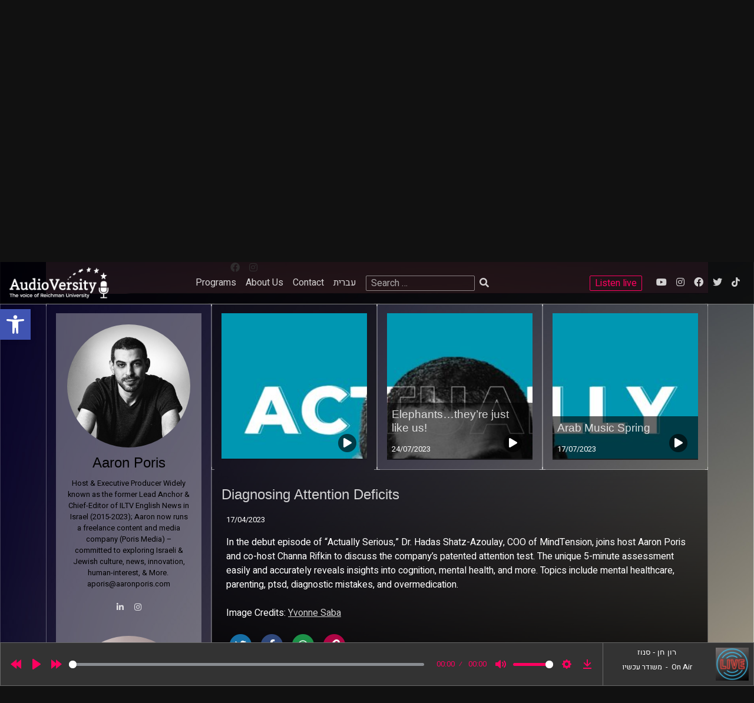

--- FILE ---
content_type: text/html; charset=UTF-8
request_url: https://1062fm.co.il/en/program/actually-serious/?ep=18079
body_size: 22416
content:
<!DOCTYPE html>
<html lang="en-US">
<head>
	<meta charset="UTF-8">
	<meta name="viewport" content="width=device-width, initial-scale=1">
	<link rel="profile" href="https://gmpg.org/xfn/11">
	<link rel="icon" href="https://1062fm.co.il/wp-content/themes/idc-radio-theme/favicon.ico" type="image/x-icon" />
<!--
	<link rel="pingback" href="https://1062fm.co.il/xmlrpc.php" />
	<link rel="alternate" type="application/rss+xml" title="קול האוניברסיטה | AudioVersity" href="https://1062fm.co.il/en/feed/" />
	<link rel="alternate" type="application/atom+xml" title="קול האוניברסיטה | AudioVersity" href="https://1062fm.co.il/en/feed/atom/" />
-->
	<meta name="viewport" content="width=device-width, initial-scale=1.0" />
	<meta name="apple-mobile-web-app-status-bar-style" content="black" />
	<meta property="og:image" content="https://1062fm.co.il/wp-content/uploads/Actually-Serious-Podcast-final-640x640.jpg?v=1681632829" />
<!-- 	<meta property="og:type" content="" />
	<meta property="og:title" content="" />
	<meta property="og:description" content="" />
	<meta property="og:url" content="" />
 -->
	<meta name='robots' content='index, follow, max-image-preview:large, max-snippet:-1, max-video-preview:-1' />
	<style>img:is([sizes="auto" i], [sizes^="auto," i]) { contain-intrinsic-size: 3000px 1500px }</style>
	
	<!-- This site is optimized with the Yoast SEO plugin v26.7 - https://yoast.com/wordpress/plugins/seo/ -->
	<title>Actually Serious &#8226; קול האוניברסיטה | AudioVersity</title>
	<link rel="canonical" href="https://1062fm.co.il/en/program/actually-serious/" />
	<meta property="og:locale" content="en_US" />
	<meta property="og:type" content="article" />
	<meta property="og:title" content="Actually Serious &#8226; קול האוניברסיטה | AudioVersity" />
	<meta property="og:url" content="https://1062fm.co.il/en/program/actually-serious/" />
	<meta property="og:site_name" content="קול האוניברסיטה | AudioVersity" />
	<meta property="article:modified_time" content="2023-06-19T11:09:30+00:00" />
	<meta property="og:image" content="https://1062fm.co.il/wp-content/uploads/Actually-Serious-Podcast-final.jpg?v=1681632829" />
	<meta property="og:image:width" content="2048" />
	<meta property="og:image:height" content="2048" />
	<meta property="og:image:type" content="image/jpeg" />
	<meta name="twitter:card" content="summary_large_image" />
	<script type="application/ld+json" class="yoast-schema-graph">{"@context":"https://schema.org","@graph":[{"@type":"WebPage","@id":"https://1062fm.co.il/en/program/actually-serious/","url":"https://1062fm.co.il/en/program/actually-serious/","name":"Actually Serious &#8226; קול האוניברסיטה | AudioVersity","isPartOf":{"@id":"https://1062fm.co.il/en/#website"},"primaryImageOfPage":{"@id":"https://1062fm.co.il/en/program/actually-serious/#primaryimage"},"image":{"@id":"https://1062fm.co.il/en/program/actually-serious/#primaryimage"},"thumbnailUrl":"https://1062fm.co.il/wp-content/uploads/Actually-Serious-Podcast-final.jpg?v=1681632829","datePublished":"2023-04-16T08:18:49+00:00","dateModified":"2023-06-19T11:09:30+00:00","breadcrumb":{"@id":"https://1062fm.co.il/en/program/actually-serious/#breadcrumb"},"inLanguage":"en-US","potentialAction":[{"@type":"ReadAction","target":["https://1062fm.co.il/en/program/actually-serious/"]}]},{"@type":"ImageObject","inLanguage":"en-US","@id":"https://1062fm.co.il/en/program/actually-serious/#primaryimage","url":"https://1062fm.co.il/wp-content/uploads/Actually-Serious-Podcast-final.jpg?v=1681632829","contentUrl":"https://1062fm.co.il/wp-content/uploads/Actually-Serious-Podcast-final.jpg?v=1681632829","width":2048,"height":2048,"caption":"actually serious text with aaron poris in picture"},{"@type":"BreadcrumbList","@id":"https://1062fm.co.il/en/program/actually-serious/#breadcrumb","itemListElement":[{"@type":"ListItem","position":1,"name":"Home","item":"https://1062fm.co.il/en/"},{"@type":"ListItem","position":2,"name":"תכניות","item":"https://1062fm.co.il/en/program/"},{"@type":"ListItem","position":3,"name":"Actually Serious"}]},{"@type":"WebSite","@id":"https://1062fm.co.il/en/#website","url":"https://1062fm.co.il/en/","name":"קול האוניברסיטה | AudioVersity","description":"","publisher":{"@id":"https://1062fm.co.il/en/#organization"},"potentialAction":[{"@type":"SearchAction","target":{"@type":"EntryPoint","urlTemplate":"https://1062fm.co.il/en/?s={search_term_string}"},"query-input":{"@type":"PropertyValueSpecification","valueRequired":true,"valueName":"search_term_string"}}],"inLanguage":"en-US"},{"@type":"Organization","@id":"https://1062fm.co.il/en/#organization","name":"קול האוניברסיטה | AudioVersity","url":"https://1062fm.co.il/en/","logo":{"@type":"ImageObject","inLanguage":"en-US","@id":"https://1062fm.co.il/en/#/schema/logo/image/","url":"https://1062fm.co.il/wp-content/uploads/og-image.png?v=1645623166","contentUrl":"https://1062fm.co.il/wp-content/uploads/og-image.png?v=1645623166","width":1068,"height":580,"caption":"קול האוניברסיטה | AudioVersity"},"image":{"@id":"https://1062fm.co.il/en/#/schema/logo/image/"}}]}</script>
	<!-- / Yoast SEO plugin. -->


<link rel='dns-prefetch' href='//fonts.googleapis.com' />
<link rel='dns-prefetch' href='//use.fontawesome.com' />
<link rel="alternate" type="application/rss+xml" title="קול האוניברסיטה | AudioVersity &raquo; Feed" href="https://1062fm.co.il/en/feed/" />
<link rel="alternate" type="application/rss+xml" title="קול האוניברסיטה | AudioVersity &raquo; Comments Feed" href="https://1062fm.co.il/en/comments/feed/" />
		<style>
			.lazyload,
			.lazyloading {
				max-width: 100%;
			}
		</style>
		<script>
window._wpemojiSettings = {"baseUrl":"https:\/\/s.w.org\/images\/core\/emoji\/16.0.1\/72x72\/","ext":".png","svgUrl":"https:\/\/s.w.org\/images\/core\/emoji\/16.0.1\/svg\/","svgExt":".svg","source":{"concatemoji":"https:\/\/1062fm.co.il\/wp-includes\/js\/wp-emoji-release.min.js?ver=6.8.3"}};
/*! This file is auto-generated */
!function(s,n){var o,i,e;function c(e){try{var t={supportTests:e,timestamp:(new Date).valueOf()};sessionStorage.setItem(o,JSON.stringify(t))}catch(e){}}function p(e,t,n){e.clearRect(0,0,e.canvas.width,e.canvas.height),e.fillText(t,0,0);var t=new Uint32Array(e.getImageData(0,0,e.canvas.width,e.canvas.height).data),a=(e.clearRect(0,0,e.canvas.width,e.canvas.height),e.fillText(n,0,0),new Uint32Array(e.getImageData(0,0,e.canvas.width,e.canvas.height).data));return t.every(function(e,t){return e===a[t]})}function u(e,t){e.clearRect(0,0,e.canvas.width,e.canvas.height),e.fillText(t,0,0);for(var n=e.getImageData(16,16,1,1),a=0;a<n.data.length;a++)if(0!==n.data[a])return!1;return!0}function f(e,t,n,a){switch(t){case"flag":return n(e,"\ud83c\udff3\ufe0f\u200d\u26a7\ufe0f","\ud83c\udff3\ufe0f\u200b\u26a7\ufe0f")?!1:!n(e,"\ud83c\udde8\ud83c\uddf6","\ud83c\udde8\u200b\ud83c\uddf6")&&!n(e,"\ud83c\udff4\udb40\udc67\udb40\udc62\udb40\udc65\udb40\udc6e\udb40\udc67\udb40\udc7f","\ud83c\udff4\u200b\udb40\udc67\u200b\udb40\udc62\u200b\udb40\udc65\u200b\udb40\udc6e\u200b\udb40\udc67\u200b\udb40\udc7f");case"emoji":return!a(e,"\ud83e\udedf")}return!1}function g(e,t,n,a){var r="undefined"!=typeof WorkerGlobalScope&&self instanceof WorkerGlobalScope?new OffscreenCanvas(300,150):s.createElement("canvas"),o=r.getContext("2d",{willReadFrequently:!0}),i=(o.textBaseline="top",o.font="600 32px Arial",{});return e.forEach(function(e){i[e]=t(o,e,n,a)}),i}function t(e){var t=s.createElement("script");t.src=e,t.defer=!0,s.head.appendChild(t)}"undefined"!=typeof Promise&&(o="wpEmojiSettingsSupports",i=["flag","emoji"],n.supports={everything:!0,everythingExceptFlag:!0},e=new Promise(function(e){s.addEventListener("DOMContentLoaded",e,{once:!0})}),new Promise(function(t){var n=function(){try{var e=JSON.parse(sessionStorage.getItem(o));if("object"==typeof e&&"number"==typeof e.timestamp&&(new Date).valueOf()<e.timestamp+604800&&"object"==typeof e.supportTests)return e.supportTests}catch(e){}return null}();if(!n){if("undefined"!=typeof Worker&&"undefined"!=typeof OffscreenCanvas&&"undefined"!=typeof URL&&URL.createObjectURL&&"undefined"!=typeof Blob)try{var e="postMessage("+g.toString()+"("+[JSON.stringify(i),f.toString(),p.toString(),u.toString()].join(",")+"));",a=new Blob([e],{type:"text/javascript"}),r=new Worker(URL.createObjectURL(a),{name:"wpTestEmojiSupports"});return void(r.onmessage=function(e){c(n=e.data),r.terminate(),t(n)})}catch(e){}c(n=g(i,f,p,u))}t(n)}).then(function(e){for(var t in e)n.supports[t]=e[t],n.supports.everything=n.supports.everything&&n.supports[t],"flag"!==t&&(n.supports.everythingExceptFlag=n.supports.everythingExceptFlag&&n.supports[t]);n.supports.everythingExceptFlag=n.supports.everythingExceptFlag&&!n.supports.flag,n.DOMReady=!1,n.readyCallback=function(){n.DOMReady=!0}}).then(function(){return e}).then(function(){var e;n.supports.everything||(n.readyCallback(),(e=n.source||{}).concatemoji?t(e.concatemoji):e.wpemoji&&e.twemoji&&(t(e.twemoji),t(e.wpemoji)))}))}((window,document),window._wpemojiSettings);
</script>
<style id='wp-emoji-styles-inline-css'>

	img.wp-smiley, img.emoji {
		display: inline !important;
		border: none !important;
		box-shadow: none !important;
		height: 1em !important;
		width: 1em !important;
		margin: 0 0.07em !important;
		vertical-align: -0.1em !important;
		background: none !important;
		padding: 0 !important;
	}
</style>
<link rel='stylesheet' id='wp-block-library-css' href='https://1062fm.co.il/wp-includes/css/dist/block-library/style.min.css?ver=6.8.3' media='all' />
<style id='classic-theme-styles-inline-css'>
/*! This file is auto-generated */
.wp-block-button__link{color:#fff;background-color:#32373c;border-radius:9999px;box-shadow:none;text-decoration:none;padding:calc(.667em + 2px) calc(1.333em + 2px);font-size:1.125em}.wp-block-file__button{background:#32373c;color:#fff;text-decoration:none}
</style>
<style id='global-styles-inline-css'>
:root{--wp--preset--aspect-ratio--square: 1;--wp--preset--aspect-ratio--4-3: 4/3;--wp--preset--aspect-ratio--3-4: 3/4;--wp--preset--aspect-ratio--3-2: 3/2;--wp--preset--aspect-ratio--2-3: 2/3;--wp--preset--aspect-ratio--16-9: 16/9;--wp--preset--aspect-ratio--9-16: 9/16;--wp--preset--color--black: #000000;--wp--preset--color--cyan-bluish-gray: #abb8c3;--wp--preset--color--white: #ffffff;--wp--preset--color--pale-pink: #f78da7;--wp--preset--color--vivid-red: #cf2e2e;--wp--preset--color--luminous-vivid-orange: #ff6900;--wp--preset--color--luminous-vivid-amber: #fcb900;--wp--preset--color--light-green-cyan: #7bdcb5;--wp--preset--color--vivid-green-cyan: #00d084;--wp--preset--color--pale-cyan-blue: #8ed1fc;--wp--preset--color--vivid-cyan-blue: #0693e3;--wp--preset--color--vivid-purple: #9b51e0;--wp--preset--gradient--vivid-cyan-blue-to-vivid-purple: linear-gradient(135deg,rgba(6,147,227,1) 0%,rgb(155,81,224) 100%);--wp--preset--gradient--light-green-cyan-to-vivid-green-cyan: linear-gradient(135deg,rgb(122,220,180) 0%,rgb(0,208,130) 100%);--wp--preset--gradient--luminous-vivid-amber-to-luminous-vivid-orange: linear-gradient(135deg,rgba(252,185,0,1) 0%,rgba(255,105,0,1) 100%);--wp--preset--gradient--luminous-vivid-orange-to-vivid-red: linear-gradient(135deg,rgba(255,105,0,1) 0%,rgb(207,46,46) 100%);--wp--preset--gradient--very-light-gray-to-cyan-bluish-gray: linear-gradient(135deg,rgb(238,238,238) 0%,rgb(169,184,195) 100%);--wp--preset--gradient--cool-to-warm-spectrum: linear-gradient(135deg,rgb(74,234,220) 0%,rgb(151,120,209) 20%,rgb(207,42,186) 40%,rgb(238,44,130) 60%,rgb(251,105,98) 80%,rgb(254,248,76) 100%);--wp--preset--gradient--blush-light-purple: linear-gradient(135deg,rgb(255,206,236) 0%,rgb(152,150,240) 100%);--wp--preset--gradient--blush-bordeaux: linear-gradient(135deg,rgb(254,205,165) 0%,rgb(254,45,45) 50%,rgb(107,0,62) 100%);--wp--preset--gradient--luminous-dusk: linear-gradient(135deg,rgb(255,203,112) 0%,rgb(199,81,192) 50%,rgb(65,88,208) 100%);--wp--preset--gradient--pale-ocean: linear-gradient(135deg,rgb(255,245,203) 0%,rgb(182,227,212) 50%,rgb(51,167,181) 100%);--wp--preset--gradient--electric-grass: linear-gradient(135deg,rgb(202,248,128) 0%,rgb(113,206,126) 100%);--wp--preset--gradient--midnight: linear-gradient(135deg,rgb(2,3,129) 0%,rgb(40,116,252) 100%);--wp--preset--font-size--small: 13px;--wp--preset--font-size--medium: 20px;--wp--preset--font-size--large: 36px;--wp--preset--font-size--x-large: 42px;--wp--preset--spacing--20: 0.44rem;--wp--preset--spacing--30: 0.67rem;--wp--preset--spacing--40: 1rem;--wp--preset--spacing--50: 1.5rem;--wp--preset--spacing--60: 2.25rem;--wp--preset--spacing--70: 3.38rem;--wp--preset--spacing--80: 5.06rem;--wp--preset--shadow--natural: 6px 6px 9px rgba(0, 0, 0, 0.2);--wp--preset--shadow--deep: 12px 12px 50px rgba(0, 0, 0, 0.4);--wp--preset--shadow--sharp: 6px 6px 0px rgba(0, 0, 0, 0.2);--wp--preset--shadow--outlined: 6px 6px 0px -3px rgba(255, 255, 255, 1), 6px 6px rgba(0, 0, 0, 1);--wp--preset--shadow--crisp: 6px 6px 0px rgba(0, 0, 0, 1);}:where(.is-layout-flex){gap: 0.5em;}:where(.is-layout-grid){gap: 0.5em;}body .is-layout-flex{display: flex;}.is-layout-flex{flex-wrap: wrap;align-items: center;}.is-layout-flex > :is(*, div){margin: 0;}body .is-layout-grid{display: grid;}.is-layout-grid > :is(*, div){margin: 0;}:where(.wp-block-columns.is-layout-flex){gap: 2em;}:where(.wp-block-columns.is-layout-grid){gap: 2em;}:where(.wp-block-post-template.is-layout-flex){gap: 1.25em;}:where(.wp-block-post-template.is-layout-grid){gap: 1.25em;}.has-black-color{color: var(--wp--preset--color--black) !important;}.has-cyan-bluish-gray-color{color: var(--wp--preset--color--cyan-bluish-gray) !important;}.has-white-color{color: var(--wp--preset--color--white) !important;}.has-pale-pink-color{color: var(--wp--preset--color--pale-pink) !important;}.has-vivid-red-color{color: var(--wp--preset--color--vivid-red) !important;}.has-luminous-vivid-orange-color{color: var(--wp--preset--color--luminous-vivid-orange) !important;}.has-luminous-vivid-amber-color{color: var(--wp--preset--color--luminous-vivid-amber) !important;}.has-light-green-cyan-color{color: var(--wp--preset--color--light-green-cyan) !important;}.has-vivid-green-cyan-color{color: var(--wp--preset--color--vivid-green-cyan) !important;}.has-pale-cyan-blue-color{color: var(--wp--preset--color--pale-cyan-blue) !important;}.has-vivid-cyan-blue-color{color: var(--wp--preset--color--vivid-cyan-blue) !important;}.has-vivid-purple-color{color: var(--wp--preset--color--vivid-purple) !important;}.has-black-background-color{background-color: var(--wp--preset--color--black) !important;}.has-cyan-bluish-gray-background-color{background-color: var(--wp--preset--color--cyan-bluish-gray) !important;}.has-white-background-color{background-color: var(--wp--preset--color--white) !important;}.has-pale-pink-background-color{background-color: var(--wp--preset--color--pale-pink) !important;}.has-vivid-red-background-color{background-color: var(--wp--preset--color--vivid-red) !important;}.has-luminous-vivid-orange-background-color{background-color: var(--wp--preset--color--luminous-vivid-orange) !important;}.has-luminous-vivid-amber-background-color{background-color: var(--wp--preset--color--luminous-vivid-amber) !important;}.has-light-green-cyan-background-color{background-color: var(--wp--preset--color--light-green-cyan) !important;}.has-vivid-green-cyan-background-color{background-color: var(--wp--preset--color--vivid-green-cyan) !important;}.has-pale-cyan-blue-background-color{background-color: var(--wp--preset--color--pale-cyan-blue) !important;}.has-vivid-cyan-blue-background-color{background-color: var(--wp--preset--color--vivid-cyan-blue) !important;}.has-vivid-purple-background-color{background-color: var(--wp--preset--color--vivid-purple) !important;}.has-black-border-color{border-color: var(--wp--preset--color--black) !important;}.has-cyan-bluish-gray-border-color{border-color: var(--wp--preset--color--cyan-bluish-gray) !important;}.has-white-border-color{border-color: var(--wp--preset--color--white) !important;}.has-pale-pink-border-color{border-color: var(--wp--preset--color--pale-pink) !important;}.has-vivid-red-border-color{border-color: var(--wp--preset--color--vivid-red) !important;}.has-luminous-vivid-orange-border-color{border-color: var(--wp--preset--color--luminous-vivid-orange) !important;}.has-luminous-vivid-amber-border-color{border-color: var(--wp--preset--color--luminous-vivid-amber) !important;}.has-light-green-cyan-border-color{border-color: var(--wp--preset--color--light-green-cyan) !important;}.has-vivid-green-cyan-border-color{border-color: var(--wp--preset--color--vivid-green-cyan) !important;}.has-pale-cyan-blue-border-color{border-color: var(--wp--preset--color--pale-cyan-blue) !important;}.has-vivid-cyan-blue-border-color{border-color: var(--wp--preset--color--vivid-cyan-blue) !important;}.has-vivid-purple-border-color{border-color: var(--wp--preset--color--vivid-purple) !important;}.has-vivid-cyan-blue-to-vivid-purple-gradient-background{background: var(--wp--preset--gradient--vivid-cyan-blue-to-vivid-purple) !important;}.has-light-green-cyan-to-vivid-green-cyan-gradient-background{background: var(--wp--preset--gradient--light-green-cyan-to-vivid-green-cyan) !important;}.has-luminous-vivid-amber-to-luminous-vivid-orange-gradient-background{background: var(--wp--preset--gradient--luminous-vivid-amber-to-luminous-vivid-orange) !important;}.has-luminous-vivid-orange-to-vivid-red-gradient-background{background: var(--wp--preset--gradient--luminous-vivid-orange-to-vivid-red) !important;}.has-very-light-gray-to-cyan-bluish-gray-gradient-background{background: var(--wp--preset--gradient--very-light-gray-to-cyan-bluish-gray) !important;}.has-cool-to-warm-spectrum-gradient-background{background: var(--wp--preset--gradient--cool-to-warm-spectrum) !important;}.has-blush-light-purple-gradient-background{background: var(--wp--preset--gradient--blush-light-purple) !important;}.has-blush-bordeaux-gradient-background{background: var(--wp--preset--gradient--blush-bordeaux) !important;}.has-luminous-dusk-gradient-background{background: var(--wp--preset--gradient--luminous-dusk) !important;}.has-pale-ocean-gradient-background{background: var(--wp--preset--gradient--pale-ocean) !important;}.has-electric-grass-gradient-background{background: var(--wp--preset--gradient--electric-grass) !important;}.has-midnight-gradient-background{background: var(--wp--preset--gradient--midnight) !important;}.has-small-font-size{font-size: var(--wp--preset--font-size--small) !important;}.has-medium-font-size{font-size: var(--wp--preset--font-size--medium) !important;}.has-large-font-size{font-size: var(--wp--preset--font-size--large) !important;}.has-x-large-font-size{font-size: var(--wp--preset--font-size--x-large) !important;}
:where(.wp-block-post-template.is-layout-flex){gap: 1.25em;}:where(.wp-block-post-template.is-layout-grid){gap: 1.25em;}
:where(.wp-block-columns.is-layout-flex){gap: 2em;}:where(.wp-block-columns.is-layout-grid){gap: 2em;}
:root :where(.wp-block-pullquote){font-size: 1.5em;line-height: 1.6;}
</style>
<link rel='stylesheet' id='contact-form-7-css' href='https://1062fm.co.il/wp-content/plugins/contact-form-7/includes/css/styles.css?ver=6.1.4' media='all' />
<link rel='stylesheet' id='pojo-a11y-css' href='https://1062fm.co.il/wp-content/plugins/pojo-accessibility/modules/legacy/assets/css/style.min.css?ver=1.0.0' media='all' />
<link rel='stylesheet' id='nc-normalize-css' href='https://1062fm.co.il/wp-content/themes/idc-radio-theme/normalize.css?ver=6.8.3' media='all' />
<link rel='stylesheet' id='idc-radio-theme-style-css' href='https://1062fm.co.il/wp-content/themes/idc-radio-theme/style.css?ver=1.5.0' media='all' />
<link rel='stylesheet' id='load-google-fonts-css' href='https://fonts.googleapis.com/css2?family=Heebo&#038;display=swap&#038;ver=6.8.3' media='all' />
<link rel='stylesheet' id='load-fa-css' href='https://use.fontawesome.com/releases/v5.15.4/css/all.css?ver=6.8.3' media='all' />
<link rel='stylesheet' id='idc-owl-carousel-style-css' href='https://1062fm.co.il/wp-content/themes/idc-radio-theme/js/owl/assets/owl.carousel.css?ver=6.8.3' media='all' />
<script src="https://1062fm.co.il/wp-includes/js/jquery/jquery.min.js?ver=3.7.1" id="jquery-core-js"></script>
<script src="https://1062fm.co.il/wp-includes/js/jquery/jquery-migrate.min.js?ver=3.4.1" id="jquery-migrate-js"></script>
<script src="https://1062fm.co.il/wp-content/themes/idc-radio-theme/js/idc-player/main.5d0e88728f64bdd9a48d.js?ver=6.8.3" id="/home/comm/public_html/1062fm.co.il/wp-content/themes/idc-radio-theme/js/idc-player/main.5d0e88728f64bdd9a48d.js-js"></script>
<script src="https://1062fm.co.il/wp-content/themes/idc-radio-theme/js/idc-player/polyfill-webcomp-es5.97412fda132986395243.js?ver=6.8.3" id="/home/comm/public_html/1062fm.co.il/wp-content/themes/idc-radio-theme/js/idc-player/polyfill-webcomp-es5.97412fda132986395243.js-js"></script>
<script src="https://1062fm.co.il/wp-content/themes/idc-radio-theme/js/idc-player/polyfill-webcomp.961642fb8dba585ce301.js?ver=6.8.3" id="/home/comm/public_html/1062fm.co.il/wp-content/themes/idc-radio-theme/js/idc-player/polyfill-webcomp.961642fb8dba585ce301.js-js"></script>
<script src="https://1062fm.co.il/wp-content/themes/idc-radio-theme/js/idc-player/polyfills.67d1e7cc5b5b58e52633.js?ver=6.8.3" id="/home/comm/public_html/1062fm.co.il/wp-content/themes/idc-radio-theme/js/idc-player/polyfills.67d1e7cc5b5b58e52633.js-js"></script>
<script src="https://1062fm.co.il/wp-content/themes/idc-radio-theme/js/idc-player/scripts.e24fe9b194501d9ba3d4.js?ver=6.8.3" id="/home/comm/public_html/1062fm.co.il/wp-content/themes/idc-radio-theme/js/idc-player/scripts.e24fe9b194501d9ba3d4.js-js"></script>
<script src="https://1062fm.co.il/wp-content/themes/idc-radio-theme/js/idc-player/styles.624a3cd6a0adf3e1be90.js?ver=6.8.3" id="/home/comm/public_html/1062fm.co.il/wp-content/themes/idc-radio-theme/js/idc-player/styles.624a3cd6a0adf3e1be90.js-js"></script>
<link rel="https://api.w.org/" href="https://1062fm.co.il/wp-json/" /><link rel="alternate" title="JSON" type="application/json" href="https://1062fm.co.il/wp-json/wp/v2/programs/18077" /><link rel="EditURI" type="application/rsd+xml" title="RSD" href="https://1062fm.co.il/xmlrpc.php?rsd" />
<meta name="generator" content="WordPress 6.8.3" />
<link rel='shortlink' href='https://1062fm.co.il/?p=18077' />
<link rel="alternate" title="oEmbed (JSON)" type="application/json+oembed" href="https://1062fm.co.il/wp-json/oembed/1.0/embed?url=https%3A%2F%2F1062fm.co.il%2Fen%2Fprogram%2Factually-serious%2F&#038;lang=en" />
<link rel="alternate" title="oEmbed (XML)" type="text/xml+oembed" href="https://1062fm.co.il/wp-json/oembed/1.0/embed?url=https%3A%2F%2F1062fm.co.il%2Fen%2Fprogram%2Factually-serious%2F&#038;format=xml&#038;lang=en" />

		<!-- GA Google Analytics @ https://m0n.co/ga -->
		<script async src="https://www.googletagmanager.com/gtag/js?id=G-1S3WDZY5NF"></script>
		<script>
			window.dataLayer = window.dataLayer || [];
			function gtag(){dataLayer.push(arguments);}
			gtag('js', new Date());
			gtag('config', 'G-1S3WDZY5NF');
		</script>

	<style type="text/css">
#pojo-a11y-toolbar .pojo-a11y-toolbar-toggle a{ background-color: #4054b2;	color: #ffffff;}
#pojo-a11y-toolbar .pojo-a11y-toolbar-overlay, #pojo-a11y-toolbar .pojo-a11y-toolbar-overlay ul.pojo-a11y-toolbar-items.pojo-a11y-links{ border-color: #4054b2;}
body.pojo-a11y-focusable a:focus{ outline-style: solid !important;	outline-width: 1px !important;	outline-color: #FF0000 !important;}
#pojo-a11y-toolbar{ top: 80px !important;}
#pojo-a11y-toolbar .pojo-a11y-toolbar-overlay{ background-color: #ffffff;}
#pojo-a11y-toolbar .pojo-a11y-toolbar-overlay ul.pojo-a11y-toolbar-items li.pojo-a11y-toolbar-item a, #pojo-a11y-toolbar .pojo-a11y-toolbar-overlay p.pojo-a11y-toolbar-title{ color: #333333;}
#pojo-a11y-toolbar .pojo-a11y-toolbar-overlay ul.pojo-a11y-toolbar-items li.pojo-a11y-toolbar-item a.active{ background-color: #4054b2;	color: #ffffff;}
@media (max-width: 767px) { #pojo-a11y-toolbar { top: 80px !important; } }</style>		<script>
			document.documentElement.className = document.documentElement.className.replace('no-js', 'js');
		</script>
				<style>
			.no-js img.lazyload {
				display: none;
			}

			figure.wp-block-image img.lazyloading {
				min-width: 150px;
			}

			.lazyload,
			.lazyloading {
				--smush-placeholder-width: 100px;
				--smush-placeholder-aspect-ratio: 1/1;
				width: var(--smush-image-width, var(--smush-placeholder-width)) !important;
				aspect-ratio: var(--smush-image-aspect-ratio, var(--smush-placeholder-aspect-ratio)) !important;
			}

						.lazyload, .lazyloading {
				opacity: 0;
			}

			.lazyloaded {
				opacity: 1;
				transition: opacity 400ms;
				transition-delay: 0ms;
			}

					</style>
		<link rel="icon" href="https://1062fm.co.il/wp-content/uploads/cropped-Favicon-PNG-512x512-1-32x32.png?v=1647956810" sizes="32x32" />
<link rel="icon" href="https://1062fm.co.il/wp-content/uploads/cropped-Favicon-PNG-512x512-1-192x192.png?v=1647956810" sizes="192x192" />
<link rel="apple-touch-icon" href="https://1062fm.co.il/wp-content/uploads/cropped-Favicon-PNG-512x512-1-180x180.png?v=1647956810" />
<meta name="msapplication-TileImage" content="https://1062fm.co.il/wp-content/uploads/cropped-Favicon-PNG-512x512-1-270x270.png?v=1647956810" />
		<style id="wp-custom-css">
			
/* -------------------------*/
/* Navigation               */
/* -------------------------*/
/* Sticky header fixed position BELOW THE admin bar while logged-in */
body.admin-bar .site-header {margin-top: 2rem}


/* -------------------------*/
/* Contact Form 7           */
/* -------------------------*/
/* Captcha: image position */
img.wpcf7-captcha-captcha-116 {vertical-align: middle; margin: 0 8px 0 10px;}
/* Input Field: width */
input[type="text"], input[type="email"], input[type="url"], input[type="password"], input[type="search"], input[type="number"], input[type="tel"], input[type="range"], input[type="date"], input[type="month"], input[type="week"], input[type="time"], input[type="datetime"], input[type="datetime-local"], input[type="color"], textarea {max-width: 100%;}
/* Text area: width */
textarea.cf7_textarea {max-width: 780px;}
@media only screen and (max-width: 780px) {
	textarea.cf7_textarea {width: 100%;}
}
/* Mitzad Shnati */
.cf7-mitzad-row { display: flex; justify-content:space-between; }
.cf7-mitzad-col { flex:auto; max-width:49%; }
@media only screen and (max-width: 959px) {
	.cf7-mitzad-row { display: block; }
	.cf7-mitzad-col { max-width: 100%; }
}


/* -------------------------*/
/* Header                   */
/* -------------------------*/
.rtl button.play-live { left: 30px; right: unset; }
button.play-live { right: 30px; left:unset; }


/* -------------------------*/
/* Footer                   */
/* -------------------------*/
.widget_search .idc-search-form {margin: 0px;}


/* -------------------------*/
/* Page                     */
/* -------------------------*/
.page-content {max-width: 1000px;}


/* -------------------------*/
/* Player                   */
/* -------------------------*/
/* a.plyr__control { visibility: hidden; } */


/* -------------------------*/
/* Content Not Available    */
/* -------------------------*/

.page-id-15717 .page-title { text-align: center; }
.page-id-15858 .page-title { text-align: center; }
.page-id-15717 .image-credit { display: none; }
.page-id-15858 .image-credit { display: none; }


		</style>
			<!--[if lt IE 9]>
	<script src="http://html5shiv.googlecode.com/svn/trunk/html5.js"></script>
	<![endif]-->
</head>

<body class="wp-singular program-template-default single single-program postid-18077 wp-theme-idc-radio-theme no-sidebar">


	<div id="page" class="site">
	  <nav id="skiplinks">
	    <a class="skip-link screen-reader-text" href="#site-navigation">
	      Skip to menu	    </a>
	    <a class="skip-link screen-reader-text" href="#primary">
	      Skip to content	    </a>
	  </nav>

<div id="pjaxtarget">

	
  <header id="masthead" class="site-header row">
    <div class="site-branding">
      <a href="https://1062fm.co.il/en/" rel="home">
        <img
          data-src="https://1062fm.co.il/wp-content/themes/idc-radio-theme/img/idc-logo-en.png"
          alt="קול האוניברסיטה | AudioVersity"
         src="[data-uri]" class="lazyload" style="--smush-placeholder-width: 380px; --smush-placeholder-aspect-ratio: 380/126;">
      </a>
    </div><!-- .site-branding -->

    <a name="site-navigation"></a> <!-- for skiplinks to work better for better accessibilty -->
    <nav id="site-navigation" class="main-navigation">
      <div class="main-nav-wrapper">
        <div class="menu-main-navigation-en-container"><ul id="menu-main-navigation-en" class="nav main-nav"><li id="menu-item-65" class="menu-item menu-item-type-custom menu-item-object-custom menu-item-has-children menu-item-65"><a href="/en/program_category/programs/">Programs</a>
<ul class="sub-menu">
	<li id="menu-item-60" class="menu-item menu-item-type-taxonomy menu-item-object-program_category menu-item-60"><a href="https://1062fm.co.il/en/program_category/academics/">Academics</a></li>
	<li id="menu-item-61" class="menu-item menu-item-type-taxonomy menu-item-object-program_category menu-item-61"><a href="https://1062fm.co.il/en/program_category/culture-entertainment/">Culture &amp; Entertainment</a></li>
	<li id="menu-item-62" class="menu-item menu-item-type-taxonomy menu-item-object-program_category menu-item-62"><a href="https://1062fm.co.il/en/program_category/current-events-sport/">Current Events &amp; Sport</a></li>
	<li id="menu-item-63" class="menu-item menu-item-type-taxonomy menu-item-object-program_category menu-item-63"><a href="https://1062fm.co.il/en/program_category/music/">Music</a></li>
	<li id="menu-item-64" class="menu-item menu-item-type-taxonomy menu-item-object-program_category menu-item-64"><a href="https://1062fm.co.il/en/program_category/specials/">Specials</a></li>
	<li id="menu-item-2359" class="menu-item menu-item-type-taxonomy menu-item-object-program_category menu-item-2359"><a href="https://1062fm.co.il/en/program_category/business-tech/">Business &amp; Tech</a></li>
</ul>
</li>
<li id="menu-item-77" class="menu-item menu-item-type-post_type menu-item-object-page menu-item-77"><a href="https://1062fm.co.il/en/about-us/">About Us</a></li>
<li id="menu-item-84" class="menu-item menu-item-type-post_type menu-item-object-page menu-item-84"><a href="https://1062fm.co.il/en/contact/">Contact</a></li>
</ul></div><div class="menu-langs-navigation-container"><ul id="menu-langs-navigation" class="language-changer"><li id="menu-item-47-he" class="lang-item lang-item-2 lang-item-he no-translation lang-item-first menu-item menu-item-type-custom menu-item-object-custom menu-item-47-he"><a href="https://1062fm.co.il/" hreflang="he-IL" lang="he-IL">עברית</a></li>
</ul></div>        <div class="search-bar">
          <form role="search" method="get" class="idc-search-form" action="https://1062fm.co.il/en/">
    <label>
        <span class="screen-reader-text">Search for:</span>
        <input type="search" class="search-field"
          placeholder="Search …"
          value="" name="s"
          title="Search for:" />
    </label>
    <button type="submit" class="search-submit"><i class="fa fa-search"></i></button>
</form>        </div>
      </div>
      <button type="button" class="play-live" onclick="toggleRadioPlay()">
        <span>Listen live</span>
      </button>
      <div class="social-icons row-last-item">
        <div class="menu-social-navigation-en-container"><ul id="menu-social-navigation-en" class="nav social-nav"><li id="menu-item-66" class="menu-item menu-item-type-custom menu-item-object-custom menu-item-66"><a target="_blank" href="https://www.youtube.com/user/idcradio1062fm" title="fab fa-youtube"><i class='fab fa-fab fa-youtube'></i></a></li>
<li id="menu-item-67" class="menu-item menu-item-type-custom menu-item-object-custom menu-item-67"><a target="_blank" href="https://www.instagram.com/audioversity/" title="fab fa-instagram"><i class='fab fa-fab fa-instagram'></i></a></li>
<li id="menu-item-68" class="menu-item menu-item-type-custom menu-item-object-custom menu-item-68"><a target="_blank" href="https://www.facebook.com/1062fm/" title="fab fa-facebook"><i class='fab fa-fab fa-facebook'></i></a></li>
<li id="menu-item-69" class="menu-item menu-item-type-custom menu-item-object-custom menu-item-69"><a target="_blank" href="https://twitter.com/idcradio" title="fab fa-twitter"><i class='fab fa-fab fa-twitter'></i></a></li>
<li id="menu-item-13260" class="menu-item menu-item-type-custom menu-item-object-custom menu-item-13260"><a target="_blank" href="https://www.tiktok.com/@audioversity" title="fab fa-tiktok"><i class='fab fa-fab fa-tiktok'></i></a></li>
</ul></div>      </div>
      <button class="menu-toggle" aria-controls="primary-menu" aria-expanded="false" aria-label="Open Main Menu">
        <span></span>
        <span></span>
        <span></span>
        <span></span>
      </button>
    </nav><!-- #site-navigation -->
  </header><!-- #masthead -->
	<main id="primary" class="site-main">
					<div class="post-banner program-banner flex">
				<div class="post-thumb-container">
					
			<div class="post-thumbnail">
				<img width="640" height="640" src="https://1062fm.co.il/wp-content/uploads/Actually-Serious-Podcast-final-640x640.jpg?v=1681632829" class="attachment-post-thumbnail size-post-thumbnail wp-post-image" alt="Actually Serious" decoding="async" fetchpriority="high" />			</div><!-- .post-thumbnail -->

								<p class="post-title wp_is_mobile"><span>Actually Serious</span></p>
				</div>
				<div class="post-info">
					<h1 class="post-title wp_is_pc"><span>Actually Serious</span></h1>
					<div class="program-description">
						<span class="program-broadcasters hide-from-desktop hide-from-tablet"> <!-- TODO: THIS IS REPEATING CODE FROM CONTENT-PROGRAM - FIX -->
															<b>Hosted by: </b>
								Aaron Poris, Channa Rifkin Freedman													</span>
						<p>The most incredible from Israel – All topics considered</p>
<p>Join host, Aaron Poris; and executive producer Channa Rifkin; as they expand on some of the most pressing and interesting topics coming from and surrounding Israel – including innovations, hi-tech, science, religion, culture, history, and more&#8230; as well as the incredible people and personalities behind them.</p>
<p>In collaboration with <a href="http://NoCamels.com">NoCamels.com</a>, the leading site on Israeli innovation news and tech.</p>
<p>New episodes on Mondays at 1pm (Israel Standard Time)</p>
					</div>
					<div class="post-meta">

						<span class="image-credit">
							Image Credits: <a target="_blank" href="/">Yvonne Saba</a>						</span>

					</div>
					<div class="program-social">
						<a title="facebook" target="_blank" href="https://www.facebook.com/ActuallySeriousPodcast"><i class="fab fa-facebook"></i></a><a title="instagram" target="_blank" href="https://instagram.com/actuallyseriouspodcast?igshid=YmMyMTA2M2Y="><i class="fab fa-instagram"></i></a>					</div>
				</div>
			</div>
			<div class="program-content flex">
				<div class="program-sidebar border hide-from-mobile">
					<div class="inner">
												<ul>
														<li>
								<article id="post-18073" class="post-18073 broadcaster type-broadcaster status-publish has-post-thumbnail hentry">
  <div class="round dj-pic">
    
			<div class="post-thumbnail">
				<img width="640" height="640" data-src="https://1062fm.co.il/wp-content/uploads/aaron-poris-profile-picture-640x640.jpg?v=1681632112" class="attachment-post-thumbnail size-post-thumbnail wp-post-image lazyload" alt="Aaron Poris" decoding="async" src="[data-uri]" style="--smush-placeholder-width: 640px; --smush-placeholder-aspect-ratio: 640/640;" />			</div><!-- .post-thumbnail -->

		  </div>
  <h2 class="dj-name">
    Aaron Poris  </h2>
  <div class="dj-desc">
    <p>Host &amp; Executive Producer Widely known as the former Lead Anchor &amp; Chief-Editor of ILTV English News in Israel (2015-2023); Aaron now runs a freelance content and media company (Poris Media) – committed to exploring Israeli &amp; Jewish culture, news, innovation, human-interest, &amp; More.  aporis@aaronporis.com</p>
  </div>
  <div class="dj-share">
          <ul class="s-list">
                      <a class="icon" target="_blank" href="https://www.linkedin.com/in/aaron-poris-7b0a0970/ "><i class="fab fa-linkedin-in"></i></a>        <a class="icon" target="_blank" href="https://www.instagram.com/aaronporis_art/"><i class="fab fa-instagram"></i></a>                    </ul>
    
  </div>
</article>
							</li>
														<li>
								<article id="post-18076" class="post-18076 broadcaster type-broadcaster status-publish has-post-thumbnail hentry">
  <div class="round dj-pic">
    
			<div class="post-thumbnail">
				<img width="640" height="640" data-src="https://1062fm.co.il/wp-content/uploads/channa-rifikin-640x640.jpg?v=1681635075" class="attachment-post-thumbnail size-post-thumbnail wp-post-image lazyload" alt="Channa Rifkin Freedman" decoding="async" src="[data-uri]" style="--smush-placeholder-width: 640px; --smush-placeholder-aspect-ratio: 640/640;" />			</div><!-- .post-thumbnail -->

		  </div>
  <h2 class="dj-name">
    Channa Rifkin Freedman  </h2>
  <div class="dj-desc">
    <p>Co-Host &amp; Executive Producer Channa made aliyah in 2018 after spending her B.A. university years in Israel. She is currently an i24NEWS producer and correspondent as well as an M.A. Government student in the Diplomacy and Conflict Studies Track at Reichman University. </p>
  </div>
  <div class="dj-share">
          <ul class="s-list">
                      <a class="icon" target="_blank" href="https://www.linkedin.com/in/channarifkin"><i class="fab fa-linkedin-in"></i></a>        <a class="icon" target="_blank" href="https://instagram.com/heyitsmechanna?igshid=YmMyMTA2M2Y="><i class="fab fa-instagram"></i></a>                    </ul>
    
  </div>
</article>
							</li>
													</ul>
												</div>
				</div>
				<div class="episodes-list">
									<div class="flex row">
											<div class="episode-tile border clamp-title" id="18079">
								<div class="tile-contents inner">
										

<article id="post-18079" class="post-18079 episode type-episode status-publish hentry tag-assessment-tool tag-cognitive-health tag-innovation tag-mindtension tag-patented-attention-test">



    <div class="post-thumb-container">
      <a class="post-thumbnail" href="/program/actually-serious?ep=18079">
        <img width="640" height="640" data-src="https://1062fm.co.il/wp-content/uploads/Actually-Serious-Podcast-final-640x640.jpg?v=1681632829" class="program_thumb wp-post-image lazyload" alt="actually serious text with aaron poris in picture" decoding="async" src="[data-uri]" style="--smush-placeholder-width: 640px; --smush-placeholder-aspect-ratio: 640/640;" />      </a>
      <button class="episode-play-button" type="button" onclick="togglePostPlay(18079)">
        <span class="fa-stack">
          <i class="fas fa-circle fa-stack-2x"></i>
          <i class="fas fa-play fa-stack-1x fa-inverse"></i>
        </span>
      </button>
    </div>


  <div class="article-info">
    <h2 class="episode-title">
      <a href="/program/actually-serious?ep=18079">
        Diagnosing Attention Deficits      </a>
    </h2>
    <div class="mother-program">
              <a href="/program/actually-serious">
          Actually Serious        </a>
          </div>
    <span class="post-date">17/04/2023</span>
    <div class="post-content">
      <!-- <span class="broadcaster">
                </span> -->
      <p>In the debut episode of &#8220;Actually Serious,&#8221; Dr. Hadas Shatz-Azoulay, COO of MindTension, joins host Aaron Poris and co-host Channa Rifkin to discuss the company&#8217;s patented attention test. The unique 5-minute assessment easily and accurately reveals insights into cognition, mental health, and more. Topics include mental healthcare, parenting, ptsd, diagnostic mistakes, and overmedication.</p>
      <span class="image-credit">
    Image Credits: <a target="_blank" href="/">Yvonne Saba</a>      </span>
      <p><div class="share-buttons">
  <a class="btn-twitter" type="button" role="button" title="Share on Twitter"
          href="https://twitter.com/intent/tweet?text=Actually Serious%0aDiagnosing Attention Deficits%0a%0a&url=https%3A%2F%2F1062fm.co.il%2Fen%2Fepisode%2Fdiagnosing-attention-deficits%2F%0a%0aIn the debut episode of "Actually Serious," Dr. Hadas Shatz-Azoulay, COO of MindTension, joins host Aaron Poris and co-host Channa Rifkin to discuss the company's patented attention test. The unique 5-minute assessment easily and accurately reveals insights into cognition, mental health, and more. Topics include mental healthcare, parenting, ptsd, diagnostic mistakes, and overmedication."
        rel="noopener"
    target="_blank">
    <span class="fa-stack">
      <i class="fas fa-circle fa-stack-2x"></i>
      <i class="fab fa-twitter fa-stack-1x fa-inverse"></i>
    </span>
  </a>

  <a class="btn-facebook" type="button" role="button" title="Share on Facebook"
          href="https://www.facebook.com/sharer/sharer.php?u=https://1062fm.co.il/en/episode/diagnosing-attention-deficits/&amp;quote=Actually Serious"
        target="_blank">
    <span class="fa-stack">
      <i class="fas fa-circle fa-stack-2x"></i>
      <i class="fab fa-facebook-f fa-stack-1x fa-inverse"></i>
    </span>
  </a>

  <a class="btn-whatsapp" type="button" role="button" title="Share on whatsapp"
          href="https://api.whatsapp.com/send/?phone&text=קול האוניברסיטה | AudioVersity%0a%0a Actually Serious%0a Diagnosing Attention Deficits%0a%0a https://1062fm.co.il/en/episode/diagnosing-attention-deficits/%0a%0aIn the debut episode of "Actually Serious," Dr. Hadas Shatz-Azoulay, COO of MindTension, joins host Aaron Poris and co-host Channa Rifkin to discuss the company's patented attention test. The unique 5-minute assessment easily and accurately reveals insights into cognition, mental health, and more. Topics include mental healthcare, parenting, ptsd, diagnostic mistakes, and overmedication. "
        data-action="share/whatsapp/share"
    target="_blank">
    <span class="fa-stack">
      <i class="fas fa-circle fa-stack-2x"></i>
      <i class="fab fa-whatsapp fa-stack-1x fa-inverse"></i>
    </span>
  </a>

  <a class="btn-copylink" type="button" role="button"
    href="#"
    onclick="copy_url_clipboard('https://1062fm.co.il/en/episode/diagnosing-attention-deficits/'); event.preventDefault();"
    title="Copy link to clipboard">
    <span class="fa-stack">
      <i class="fas fa-circle fa-stack-2x"></i>
      <i class="fas fa-link fa-stack-1x fa-inverse"></i>
    </span>
    </a><span class="urlcopy"></span>
</div>

<div class="copy-alert" style="display:none">
  <div class="ol" data-alert="close"></div>
  <div class="flex-box">
          <i class="far fa-check-circle"></i>
      <div class="msg">
        <p class="title">Link Copied</p>
        <p class="desc">A link to this page has been copied to your clipboard!</p>
      </div>
      <div class="close" data-alert="close"><i class="fas fa-times"></i></div>
      </div>
</div>

<script>
function copy_url_clipboard(Url){
    var temp = jQuery("<input>");
    var url = Url;    +
    jQuery("body").append(temp);
    temp.val(url).select();
    document.execCommand("copy");
    temp.remove();
    jQuery('.copy-alert').show();
    setTimeout(function() {jQuery('.copy-alert').hide();}, 2500);
    //jQuery(".urlcopy").text("");
}


jQuery('div').on('click','div[data-alert="close"]', function(){
  jQuery('.copy-alert').hide();
})
</script>
</p>
      <p class="line-end">
        <button class="hide read-less" title="Read Less">
          <span class="fa-stack">
            <i class="fas fa-angle-up fa-stack-1x fa-inverse"></i>
          </span>
        </button>
      </p>
    </div>
  </div>
</article>
								</div>
							</div>
											<div class="episode-tile border clamp-title" id="19715">
								<div class="tile-contents inner">
										

<article id="post-19715" class="post-19715 episode type-episode status-publish hentry tag-aaron-poris tag-actually-serious tag-channa-rifkin tag-elephants tag-limor-raviv tag-no-camels tag-psycholinguistics">



    <div class="post-thumb-container">
      <a class="post-thumbnail" href="/program/actually-serious?ep=19715">
        <img width="640" height="640" data-src="https://1062fm.co.il/wp-content/uploads/Actually-Serious-Podcast-final-640x640.jpg?v=1681632829" class="program_thumb wp-post-image lazyload" alt="actually serious text with aaron poris in picture" decoding="async" src="[data-uri]" style="--smush-placeholder-width: 640px; --smush-placeholder-aspect-ratio: 640/640;" />      </a>
      <button class="episode-play-button" type="button" onclick="togglePostPlay(19715)">
        <span class="fa-stack">
          <i class="fas fa-circle fa-stack-2x"></i>
          <i class="fas fa-play fa-stack-1x fa-inverse"></i>
        </span>
      </button>
    </div>


  <div class="article-info">
    <h2 class="episode-title">
      <a href="/program/actually-serious?ep=19715">
        Elephants&#8230;they&#8217;re just like us!      </a>
    </h2>
    <div class="mother-program">
              <a href="/program/actually-serious">
          Actually Serious        </a>
          </div>
    <span class="post-date">24/07/2023</span>
    <div class="post-content">
      <!-- <span class="broadcaster">
                </span> -->
      <p>In the final episode of actually serious, Channa and Aaron are joined by Limor Raviv, a Minerva research group leader at the Max Planck Institute for Psycholinguistics and lecturer at the University of Glasgow to talk about language evolutions and adaptations&#8211; including and not limited to how elephants and humans are alike in what&#8217;s called self-domestication. They also get into the evolution of communication and appearances across different species over generations of domestication (animal domestication).</p>
      <span class="image-credit">
    Image Credits: <a target="_blank" href="/">Yvonne Saba</a>      </span>
      <p><div class="share-buttons">
  <a class="btn-twitter" type="button" role="button" title="Share on Twitter"
          href="https://twitter.com/intent/tweet?text=Actually Serious%0aElephants&#8230;they&#8217;re just like us!%0a%0a&url=https%3A%2F%2F1062fm.co.il%2Fen%2Fepisode%2Felephants-theyre-just-like-us%2F%0a%0aIn the final episode of actually serious, Channa and Aaron are joined by Limor Raviv, a Minerva research group leader at the Max Planck Institute for Psycholinguistics and lecturer at the University of Glasgow to talk about language evolutions and adaptations-- including and not limited to how elephants and humans are alike in what's called self-domestication. They also get into the evolution of communication and appearances across different species over generations of domestication (animal domestication)."
        rel="noopener"
    target="_blank">
    <span class="fa-stack">
      <i class="fas fa-circle fa-stack-2x"></i>
      <i class="fab fa-twitter fa-stack-1x fa-inverse"></i>
    </span>
  </a>

  <a class="btn-facebook" type="button" role="button" title="Share on Facebook"
          href="https://www.facebook.com/sharer/sharer.php?u=https://1062fm.co.il/en/episode/elephants-theyre-just-like-us/&amp;quote=Actually Serious"
        target="_blank">
    <span class="fa-stack">
      <i class="fas fa-circle fa-stack-2x"></i>
      <i class="fab fa-facebook-f fa-stack-1x fa-inverse"></i>
    </span>
  </a>

  <a class="btn-whatsapp" type="button" role="button" title="Share on whatsapp"
          href="https://api.whatsapp.com/send/?phone&text=קול האוניברסיטה | AudioVersity%0a%0a Actually Serious%0a Elephants&#8230;they&#8217;re just like us!%0a%0a https://1062fm.co.il/en/episode/elephants-theyre-just-like-us/%0a%0aIn the final episode of actually serious, Channa and Aaron are joined by Limor Raviv, a Minerva research group leader at the Max Planck Institute for Psycholinguistics and lecturer at the University of Glasgow to talk about language evolutions and adaptations-- including and not limited to how elephants and humans are alike in what's called self-domestication. They also get into the evolution of communication and appearances across different species over generations of domestication (animal domestication). "
        data-action="share/whatsapp/share"
    target="_blank">
    <span class="fa-stack">
      <i class="fas fa-circle fa-stack-2x"></i>
      <i class="fab fa-whatsapp fa-stack-1x fa-inverse"></i>
    </span>
  </a>

  <a class="btn-copylink" type="button" role="button"
    href="#"
    onclick="copy_url_clipboard('https://1062fm.co.il/en/episode/elephants-theyre-just-like-us/'); event.preventDefault();"
    title="Copy link to clipboard">
    <span class="fa-stack">
      <i class="fas fa-circle fa-stack-2x"></i>
      <i class="fas fa-link fa-stack-1x fa-inverse"></i>
    </span>
    </a><span class="urlcopy"></span>
</div>

<div class="copy-alert" style="display:none">
  <div class="ol" data-alert="close"></div>
  <div class="flex-box">
          <i class="far fa-check-circle"></i>
      <div class="msg">
        <p class="title">Link Copied</p>
        <p class="desc">A link to this page has been copied to your clipboard!</p>
      </div>
      <div class="close" data-alert="close"><i class="fas fa-times"></i></div>
      </div>
</div>

<script>
function copy_url_clipboard(Url){
    var temp = jQuery("<input>");
    var url = Url;    +
    jQuery("body").append(temp);
    temp.val(url).select();
    document.execCommand("copy");
    temp.remove();
    jQuery('.copy-alert').show();
    setTimeout(function() {jQuery('.copy-alert').hide();}, 2500);
    //jQuery(".urlcopy").text("");
}


jQuery('div').on('click','div[data-alert="close"]', function(){
  jQuery('.copy-alert').hide();
})
</script>
</p>
      <p class="line-end">
        <button class="hide read-less" title="Read Less">
          <span class="fa-stack">
            <i class="fas fa-angle-up fa-stack-1x fa-inverse"></i>
          </span>
        </button>
      </p>
    </div>
  </div>
</article>
								</div>
							</div>
											<div class="episode-tile border clamp-title" id="19620">
								<div class="tile-contents inner">
										

<article id="post-19620" class="post-19620 episode type-episode status-publish hentry tag-aaron-poris tag-actually-serious tag-arab-spring tag-arabic-music tag-channa-rifkin tag-ethics tag-no-camels tag-yvonne-saba">



    <div class="post-thumb-container">
      <a class="post-thumbnail" href="/program/actually-serious?ep=19620">
        <img width="640" height="640" data-src="https://1062fm.co.il/wp-content/uploads/Actually-Serious-Podcast-final-640x640.jpg?v=1681632829" class="program_thumb wp-post-image lazyload" alt="actually serious text with aaron poris in picture" decoding="async" src="[data-uri]" style="--smush-placeholder-width: 640px; --smush-placeholder-aspect-ratio: 640/640;" />      </a>
      <button class="episode-play-button" type="button" onclick="togglePostPlay(19620)">
        <span class="fa-stack">
          <i class="fas fa-circle fa-stack-2x"></i>
          <i class="fas fa-play fa-stack-1x fa-inverse"></i>
        </span>
      </button>
    </div>


  <div class="article-info">
    <h2 class="episode-title">
      <a href="/program/actually-serious?ep=19620">
        Arab Music Spring      </a>
    </h2>
    <div class="mother-program">
              <a href="/program/actually-serious">
          Actually Serious        </a>
          </div>
    <span class="post-date">17/07/2023</span>
    <div class="post-content">
      <!-- <span class="broadcaster">
                </span> -->
      <p>This week, Aaron and Channa are joined by Yvonne Saba, Manager of International Radio Audioversity at Reichman University and host of Arabic music show &#8220;Arabeat&#8221; on Israeli Radio Kan-88 to talk about the Arabic music genre and how the globalization of music during and after the Arab Spring has revolutionized Middle Eastern society.</p>
<p>&nbsp;</p>
      <span class="image-credit">
    Image Credits: <a target="_blank" href="/">Yvonne Saba</a>      </span>
      <p><div class="share-buttons">
  <a class="btn-twitter" type="button" role="button" title="Share on Twitter"
          href="https://twitter.com/intent/tweet?text=Actually Serious%0aArab Music Spring%0a%0a&url=https%3A%2F%2F1062fm.co.il%2Fen%2Fepisode%2Farab-music-scene%2F%0a%0aThis week, Aaron and Channa are joined by Yvonne Saba, Manager of International Radio Audioversity at Reichman University and host of Arabic music show "Arabeat" on Israeli Radio Kan-88 to talk about the Arabic music genre and how the globalization of music during and after the Arab Spring has revolutionized Middle Eastern society.

&nbsp;"
        rel="noopener"
    target="_blank">
    <span class="fa-stack">
      <i class="fas fa-circle fa-stack-2x"></i>
      <i class="fab fa-twitter fa-stack-1x fa-inverse"></i>
    </span>
  </a>

  <a class="btn-facebook" type="button" role="button" title="Share on Facebook"
          href="https://www.facebook.com/sharer/sharer.php?u=https://1062fm.co.il/en/episode/arab-music-scene/&amp;quote=Actually Serious"
        target="_blank">
    <span class="fa-stack">
      <i class="fas fa-circle fa-stack-2x"></i>
      <i class="fab fa-facebook-f fa-stack-1x fa-inverse"></i>
    </span>
  </a>

  <a class="btn-whatsapp" type="button" role="button" title="Share on whatsapp"
          href="https://api.whatsapp.com/send/?phone&text=קול האוניברסיטה | AudioVersity%0a%0a Actually Serious%0a Arab Music Spring%0a%0a https://1062fm.co.il/en/episode/arab-music-scene/%0a%0aThis week, Aaron and Channa are joined by Yvonne Saba, Manager of International Radio Audioversity at Reichman University and host of Arabic music show "Arabeat" on Israeli Radio Kan-88 to talk about the Arabic music genre and how the globalization of music during and after the Arab Spring has revolutionized Middle Eastern society.

&nbsp; "
        data-action="share/whatsapp/share"
    target="_blank">
    <span class="fa-stack">
      <i class="fas fa-circle fa-stack-2x"></i>
      <i class="fab fa-whatsapp fa-stack-1x fa-inverse"></i>
    </span>
  </a>

  <a class="btn-copylink" type="button" role="button"
    href="#"
    onclick="copy_url_clipboard('https://1062fm.co.il/en/episode/arab-music-scene/'); event.preventDefault();"
    title="Copy link to clipboard">
    <span class="fa-stack">
      <i class="fas fa-circle fa-stack-2x"></i>
      <i class="fas fa-link fa-stack-1x fa-inverse"></i>
    </span>
    </a><span class="urlcopy"></span>
</div>

<div class="copy-alert" style="display:none">
  <div class="ol" data-alert="close"></div>
  <div class="flex-box">
          <i class="far fa-check-circle"></i>
      <div class="msg">
        <p class="title">Link Copied</p>
        <p class="desc">A link to this page has been copied to your clipboard!</p>
      </div>
      <div class="close" data-alert="close"><i class="fas fa-times"></i></div>
      </div>
</div>

<script>
function copy_url_clipboard(Url){
    var temp = jQuery("<input>");
    var url = Url;    +
    jQuery("body").append(temp);
    temp.val(url).select();
    document.execCommand("copy");
    temp.remove();
    jQuery('.copy-alert').show();
    setTimeout(function() {jQuery('.copy-alert').hide();}, 2500);
    //jQuery(".urlcopy").text("");
}


jQuery('div').on('click','div[data-alert="close"]', function(){
  jQuery('.copy-alert').hide();
})
</script>
</p>
      <p class="line-end">
        <button class="hide read-less" title="Read Less">
          <span class="fa-stack">
            <i class="fas fa-angle-up fa-stack-1x fa-inverse"></i>
          </span>
        </button>
      </p>
    </div>
  </div>
</article>
								</div>
							</div>
									</div>
					<section class="episode-content-container row border">
						<div class="tile-contents inner">
						</div>
					</section>
					<div class="flex row">
											<div class="episode-tile border clamp-title" id="19538">
								<div class="tile-contents inner">
										

<article id="post-19538" class="post-19538 episode type-episode status-publish hentry tag-aaron-poris tag-actually-serious tag-channa-rifkin tag-decision-making tag-ethics tag-game-theory tag-gametheory-podcast tag-israeli-innovation tag-no-camels tag-politics-and-ethics tag-strategic-interactions">



    <div class="post-thumb-container">
      <a class="post-thumbnail" href="/program/actually-serious?ep=19538">
        <img width="640" height="640" data-src="https://1062fm.co.il/wp-content/uploads/Actually-Serious-Podcast-final-640x640.jpg?v=1681632829" class="program_thumb wp-post-image lazyload" alt="actually serious text with aaron poris in picture" decoding="async" src="[data-uri]" style="--smush-placeholder-width: 640px; --smush-placeholder-aspect-ratio: 640/640;" />      </a>
      <button class="episode-play-button" type="button" onclick="togglePostPlay(19538)">
        <span class="fa-stack">
          <i class="fas fa-circle fa-stack-2x"></i>
          <i class="fas fa-play fa-stack-1x fa-inverse"></i>
        </span>
      </button>
    </div>


  <div class="article-info">
    <h2 class="episode-title">
      <a href="/program/actually-serious?ep=19538">
        AI and National Security Strategy      </a>
    </h2>
    <div class="mother-program">
              <a href="/program/actually-serious">
          Actually Serious        </a>
          </div>
    <span class="post-date">10/07/2023</span>
    <div class="post-content">
      <!-- <span class="broadcaster">
                </span> -->
      <p>In this captivating episode of the &#8220;actually Serious&#8221; podcast, hosts Aaron Poris and Channa Rifkin are joined by special guest Liran Antebi, a renowned researcher from the INSS. They engage in a thought-provoking discussion that explores the realm of Israeli innovation, existential challenges, and the evolving role of AI in national security.</p>
<p>&nbsp;</p>
      <span class="image-credit">
    Image Credits: <a target="_blank" href="/">Yvonne Saba</a>      </span>
      <p><div class="share-buttons">
  <a class="btn-twitter" type="button" role="button" title="Share on Twitter"
          href="https://twitter.com/intent/tweet?text=Actually Serious%0aAI and National Security Strategy%0a%0a&url=https%3A%2F%2F1062fm.co.il%2Fen%2Fepisode%2Fai-and-national-security-or-strategy%2F%0a%0aIn this captivating episode of the "actually Serious" podcast, hosts Aaron Poris and Channa Rifkin are joined by special guest Liran Antebi, a renowned researcher from the INSS. They engage in a thought-provoking discussion that explores the realm of Israeli innovation, existential challenges, and the evolving role of AI in national security.

&nbsp;"
        rel="noopener"
    target="_blank">
    <span class="fa-stack">
      <i class="fas fa-circle fa-stack-2x"></i>
      <i class="fab fa-twitter fa-stack-1x fa-inverse"></i>
    </span>
  </a>

  <a class="btn-facebook" type="button" role="button" title="Share on Facebook"
          href="https://www.facebook.com/sharer/sharer.php?u=https://1062fm.co.il/en/episode/ai-and-national-security-or-strategy/&amp;quote=Actually Serious"
        target="_blank">
    <span class="fa-stack">
      <i class="fas fa-circle fa-stack-2x"></i>
      <i class="fab fa-facebook-f fa-stack-1x fa-inverse"></i>
    </span>
  </a>

  <a class="btn-whatsapp" type="button" role="button" title="Share on whatsapp"
          href="https://api.whatsapp.com/send/?phone&text=קול האוניברסיטה | AudioVersity%0a%0a Actually Serious%0a AI and National Security Strategy%0a%0a https://1062fm.co.il/en/episode/ai-and-national-security-or-strategy/%0a%0aIn this captivating episode of the "actually Serious" podcast, hosts Aaron Poris and Channa Rifkin are joined by special guest Liran Antebi, a renowned researcher from the INSS. They engage in a thought-provoking discussion that explores the realm of Israeli innovation, existential challenges, and the evolving role of AI in national security.

&nbsp; "
        data-action="share/whatsapp/share"
    target="_blank">
    <span class="fa-stack">
      <i class="fas fa-circle fa-stack-2x"></i>
      <i class="fab fa-whatsapp fa-stack-1x fa-inverse"></i>
    </span>
  </a>

  <a class="btn-copylink" type="button" role="button"
    href="#"
    onclick="copy_url_clipboard('https://1062fm.co.il/en/episode/ai-and-national-security-or-strategy/'); event.preventDefault();"
    title="Copy link to clipboard">
    <span class="fa-stack">
      <i class="fas fa-circle fa-stack-2x"></i>
      <i class="fas fa-link fa-stack-1x fa-inverse"></i>
    </span>
    </a><span class="urlcopy"></span>
</div>

<div class="copy-alert" style="display:none">
  <div class="ol" data-alert="close"></div>
  <div class="flex-box">
          <i class="far fa-check-circle"></i>
      <div class="msg">
        <p class="title">Link Copied</p>
        <p class="desc">A link to this page has been copied to your clipboard!</p>
      </div>
      <div class="close" data-alert="close"><i class="fas fa-times"></i></div>
      </div>
</div>

<script>
function copy_url_clipboard(Url){
    var temp = jQuery("<input>");
    var url = Url;    +
    jQuery("body").append(temp);
    temp.val(url).select();
    document.execCommand("copy");
    temp.remove();
    jQuery('.copy-alert').show();
    setTimeout(function() {jQuery('.copy-alert').hide();}, 2500);
    //jQuery(".urlcopy").text("");
}


jQuery('div').on('click','div[data-alert="close"]', function(){
  jQuery('.copy-alert').hide();
})
</script>
</p>
      <p class="line-end">
        <button class="hide read-less" title="Read Less">
          <span class="fa-stack">
            <i class="fas fa-angle-up fa-stack-1x fa-inverse"></i>
          </span>
        </button>
      </p>
    </div>
  </div>
</article>
								</div>
							</div>
											<div class="episode-tile border clamp-title" id="19455">
								<div class="tile-contents inner">
										

<article id="post-19455" class="post-19455 episode type-episode status-publish hentry tag-aaron-poris tag-actually-serious tag-channa-rifkin tag-decision-making tag-ethics tag-game-theory tag-gametheory-podcast tag-israeli-innovation tag-no-camels tag-politics-and-ethics tag-strategic-interactions">



    <div class="post-thumb-container">
      <a class="post-thumbnail" href="/program/actually-serious?ep=19455">
        <img width="640" height="640" data-src="https://1062fm.co.il/wp-content/uploads/Actually-Serious-Podcast-final-640x640.jpg?v=1681632829" class="program_thumb wp-post-image lazyload" alt="actually serious text with aaron poris in picture" decoding="async" src="[data-uri]" style="--smush-placeholder-width: 640px; --smush-placeholder-aspect-ratio: 640/640;" />      </a>
      <button class="episode-play-button" type="button" onclick="togglePostPlay(19455)">
        <span class="fa-stack">
          <i class="fas fa-circle fa-stack-2x"></i>
          <i class="fas fa-play fa-stack-1x fa-inverse"></i>
        </span>
      </button>
    </div>


  <div class="article-info">
    <h2 class="episode-title">
      <a href="/program/actually-serious?ep=19455">
        The theory of everything&#8230; (Game Theory)      </a>
    </h2>
    <div class="mother-program">
              <a href="/program/actually-serious">
          Actually Serious        </a>
          </div>
    <span class="post-date">03/07/2023</span>
    <div class="post-content">
      <!-- <span class="broadcaster">
                </span> -->
      <p>In this week&#8217;s mind-bending episode of Actually Serious, Channa and Aaron enter the fascinating world of Game Theory with Dr. Rann Smorodinsky &#8211; Game Theory expert and Dean of the Faculty of Data and Decision Sciences at the Technion University. Discover how this powerful analytical framework is applied to strategic interactions and decision-making in various fields. From politics to international diplomacy and ethical dilemmas, we explore the real-world applications and ramifications of Game Theory.</p>
<p>&nbsp;</p>
      <span class="image-credit">
    Image Credits: <a target="_blank" href="/">Yvonne Saba</a>      </span>
      <p><div class="share-buttons">
  <a class="btn-twitter" type="button" role="button" title="Share on Twitter"
          href="https://twitter.com/intent/tweet?text=Actually Serious%0aThe theory of everything&#8230; (Game Theory)%0a%0a&url=https%3A%2F%2F1062fm.co.il%2Fen%2Fepisode%2Fthe-theory-of-everything-game-theory%2F%0a%0aIn this week's mind-bending episode of Actually Serious, Channa and Aaron enter the fascinating world of Game Theory with Dr. Rann Smorodinsky - Game Theory expert and Dean of the Faculty of Data and Decision Sciences at the Technion University. Discover how this powerful analytical framework is applied to strategic interactions and decision-making in various fields. From politics to international diplomacy and ethical dilemmas, we explore the real-world applications and ramifications of Game Theory.

&nbsp;"
        rel="noopener"
    target="_blank">
    <span class="fa-stack">
      <i class="fas fa-circle fa-stack-2x"></i>
      <i class="fab fa-twitter fa-stack-1x fa-inverse"></i>
    </span>
  </a>

  <a class="btn-facebook" type="button" role="button" title="Share on Facebook"
          href="https://www.facebook.com/sharer/sharer.php?u=https://1062fm.co.il/en/episode/the-theory-of-everything-game-theory/&amp;quote=Actually Serious"
        target="_blank">
    <span class="fa-stack">
      <i class="fas fa-circle fa-stack-2x"></i>
      <i class="fab fa-facebook-f fa-stack-1x fa-inverse"></i>
    </span>
  </a>

  <a class="btn-whatsapp" type="button" role="button" title="Share on whatsapp"
          href="https://api.whatsapp.com/send/?phone&text=קול האוניברסיטה | AudioVersity%0a%0a Actually Serious%0a The theory of everything&#8230; (Game Theory)%0a%0a https://1062fm.co.il/en/episode/the-theory-of-everything-game-theory/%0a%0aIn this week's mind-bending episode of Actually Serious, Channa and Aaron enter the fascinating world of Game Theory with Dr. Rann Smorodinsky - Game Theory expert and Dean of the Faculty of Data and Decision Sciences at the Technion University. Discover how this powerful analytical framework is applied to strategic interactions and decision-making in various fields. From politics to international diplomacy and ethical dilemmas, we explore the real-world applications and ramifications of Game Theory.

&nbsp; "
        data-action="share/whatsapp/share"
    target="_blank">
    <span class="fa-stack">
      <i class="fas fa-circle fa-stack-2x"></i>
      <i class="fab fa-whatsapp fa-stack-1x fa-inverse"></i>
    </span>
  </a>

  <a class="btn-copylink" type="button" role="button"
    href="#"
    onclick="copy_url_clipboard('https://1062fm.co.il/en/episode/the-theory-of-everything-game-theory/'); event.preventDefault();"
    title="Copy link to clipboard">
    <span class="fa-stack">
      <i class="fas fa-circle fa-stack-2x"></i>
      <i class="fas fa-link fa-stack-1x fa-inverse"></i>
    </span>
    </a><span class="urlcopy"></span>
</div>

<div class="copy-alert" style="display:none">
  <div class="ol" data-alert="close"></div>
  <div class="flex-box">
          <i class="far fa-check-circle"></i>
      <div class="msg">
        <p class="title">Link Copied</p>
        <p class="desc">A link to this page has been copied to your clipboard!</p>
      </div>
      <div class="close" data-alert="close"><i class="fas fa-times"></i></div>
      </div>
</div>

<script>
function copy_url_clipboard(Url){
    var temp = jQuery("<input>");
    var url = Url;    +
    jQuery("body").append(temp);
    temp.val(url).select();
    document.execCommand("copy");
    temp.remove();
    jQuery('.copy-alert').show();
    setTimeout(function() {jQuery('.copy-alert').hide();}, 2500);
    //jQuery(".urlcopy").text("");
}


jQuery('div').on('click','div[data-alert="close"]', function(){
  jQuery('.copy-alert').hide();
})
</script>
</p>
      <p class="line-end">
        <button class="hide read-less" title="Read Less">
          <span class="fa-stack">
            <i class="fas fa-angle-up fa-stack-1x fa-inverse"></i>
          </span>
        </button>
      </p>
    </div>
  </div>
</article>
								</div>
							</div>
											<div class="episode-tile border clamp-title" id="19353">
								<div class="tile-contents inner">
										

<article id="post-19353" class="post-19353 episode type-episode status-publish hentry tag-aaron-poris tag-actually-serious tag-channa-rifkin tag-craft-beer tag-home-brewing tag-israeli-innovation tag-no-camels">



    <div class="post-thumb-container">
      <a class="post-thumbnail" href="/program/actually-serious?ep=19353">
        <img width="640" height="640" data-src="https://1062fm.co.il/wp-content/uploads/Actually-Serious-Podcast-final-640x640.jpg?v=1681632829" class="program_thumb wp-post-image lazyload" alt="actually serious text with aaron poris in picture" decoding="async" src="[data-uri]" style="--smush-placeholder-width: 640px; --smush-placeholder-aspect-ratio: 640/640;" />      </a>
      <button class="episode-play-button" type="button" onclick="togglePostPlay(19353)">
        <span class="fa-stack">
          <i class="fas fa-circle fa-stack-2x"></i>
          <i class="fas fa-play fa-stack-1x fa-inverse"></i>
        </span>
      </button>
    </div>


  <div class="article-info">
    <h2 class="episode-title">
      <a href="/program/actually-serious?ep=19353">
        Oak and Ash&#8230; a holy beer      </a>
    </h2>
    <div class="mother-program">
              <a href="/program/actually-serious">
          Actually Serious        </a>
          </div>
    <span class="post-date">26/06/2023</span>
    <div class="post-content">
      <!-- <span class="broadcaster">
                </span> -->
      <p>In this episode, Aaron and Channa chat with Yonina Friedman from Oak &amp; Ash Brewery about its unique line of drinks, the history of brewing beer, animals finding ways to be under the influence in nature, home brewing and more. If you love craft beer, animals and being an adult in general, this is a listen for you.</p>
<p>&nbsp;</p>
      <span class="image-credit">
    Image Credits: <a target="_blank" href="/">Yvonne Saba</a>      </span>
      <p><div class="share-buttons">
  <a class="btn-twitter" type="button" role="button" title="Share on Twitter"
          href="https://twitter.com/intent/tweet?text=Actually Serious%0aOak and Ash&#8230; a holy beer%0a%0a&url=https%3A%2F%2F1062fm.co.il%2Fen%2Fepisode%2Foak-and-ash-a-holy-beer%2F%0a%0aIn this episode, Aaron and Channa chat with Yonina Friedman from Oak &amp; Ash Brewery about its unique line of drinks, the history of brewing beer, animals finding ways to be under the influence in nature, home brewing and more. If you love craft beer, animals and being an adult in general, this is a listen for you.

&nbsp;"
        rel="noopener"
    target="_blank">
    <span class="fa-stack">
      <i class="fas fa-circle fa-stack-2x"></i>
      <i class="fab fa-twitter fa-stack-1x fa-inverse"></i>
    </span>
  </a>

  <a class="btn-facebook" type="button" role="button" title="Share on Facebook"
          href="https://www.facebook.com/sharer/sharer.php?u=https://1062fm.co.il/en/episode/oak-and-ash-a-holy-beer/&amp;quote=Actually Serious"
        target="_blank">
    <span class="fa-stack">
      <i class="fas fa-circle fa-stack-2x"></i>
      <i class="fab fa-facebook-f fa-stack-1x fa-inverse"></i>
    </span>
  </a>

  <a class="btn-whatsapp" type="button" role="button" title="Share on whatsapp"
          href="https://api.whatsapp.com/send/?phone&text=קול האוניברסיטה | AudioVersity%0a%0a Actually Serious%0a Oak and Ash&#8230; a holy beer%0a%0a https://1062fm.co.il/en/episode/oak-and-ash-a-holy-beer/%0a%0aIn this episode, Aaron and Channa chat with Yonina Friedman from Oak &amp; Ash Brewery about its unique line of drinks, the history of brewing beer, animals finding ways to be under the influence in nature, home brewing and more. If you love craft beer, animals and being an adult in general, this is a listen for you.

&nbsp; "
        data-action="share/whatsapp/share"
    target="_blank">
    <span class="fa-stack">
      <i class="fas fa-circle fa-stack-2x"></i>
      <i class="fab fa-whatsapp fa-stack-1x fa-inverse"></i>
    </span>
  </a>

  <a class="btn-copylink" type="button" role="button"
    href="#"
    onclick="copy_url_clipboard('https://1062fm.co.il/en/episode/oak-and-ash-a-holy-beer/'); event.preventDefault();"
    title="Copy link to clipboard">
    <span class="fa-stack">
      <i class="fas fa-circle fa-stack-2x"></i>
      <i class="fas fa-link fa-stack-1x fa-inverse"></i>
    </span>
    </a><span class="urlcopy"></span>
</div>

<div class="copy-alert" style="display:none">
  <div class="ol" data-alert="close"></div>
  <div class="flex-box">
          <i class="far fa-check-circle"></i>
      <div class="msg">
        <p class="title">Link Copied</p>
        <p class="desc">A link to this page has been copied to your clipboard!</p>
      </div>
      <div class="close" data-alert="close"><i class="fas fa-times"></i></div>
      </div>
</div>

<script>
function copy_url_clipboard(Url){
    var temp = jQuery("<input>");
    var url = Url;    +
    jQuery("body").append(temp);
    temp.val(url).select();
    document.execCommand("copy");
    temp.remove();
    jQuery('.copy-alert').show();
    setTimeout(function() {jQuery('.copy-alert').hide();}, 2500);
    //jQuery(".urlcopy").text("");
}


jQuery('div').on('click','div[data-alert="close"]', function(){
  jQuery('.copy-alert').hide();
})
</script>
</p>
      <p class="line-end">
        <button class="hide read-less" title="Read Less">
          <span class="fa-stack">
            <i class="fas fa-angle-up fa-stack-1x fa-inverse"></i>
          </span>
        </button>
      </p>
    </div>
  </div>
</article>
								</div>
							</div>
									</div>
					<section class="episode-content-container row border">
						<div class="tile-contents inner">
						</div>
					</section>
					<div class="flex row">
											<div class="episode-tile border clamp-title" id="19101">
								<div class="tile-contents inner">
										

<article id="post-19101" class="post-19101 episode type-episode status-publish hentry tag-aaron-poris tag-actually-serious tag-channa-rifkin tag-no-camels">



    <div class="post-thumb-container">
      <a class="post-thumbnail" href="/program/actually-serious?ep=19101">
        <img width="640" height="640" data-src="https://1062fm.co.il/wp-content/uploads/Actually-Serious-Podcast-final-640x640.jpg?v=1681632829" class="program_thumb wp-post-image lazyload" alt="actually serious text with aaron poris in picture" decoding="async" src="[data-uri]" style="--smush-placeholder-width: 640px; --smush-placeholder-aspect-ratio: 640/640;" />      </a>
      <button class="episode-play-button" type="button" onclick="togglePostPlay(19101)">
        <span class="fa-stack">
          <i class="fas fa-circle fa-stack-2x"></i>
          <i class="fas fa-play fa-stack-1x fa-inverse"></i>
        </span>
      </button>
    </div>


  <div class="article-info">
    <h2 class="episode-title">
      <a href="/program/actually-serious?ep=19101">
        &#8220;Restart&#8221; Your Life      </a>
    </h2>
    <div class="mother-program">
              <a href="/program/actually-serious">
          Actually Serious        </a>
          </div>
    <span class="post-date">19/06/2023</span>
    <div class="post-content">
      <!-- <span class="broadcaster">
                </span> -->
      <p>When Israel&#8217;s veterans go through difficult challenges physically, emotionally and mentally, Restart Global does the best it can to help as many as they can. As you will see, Restart helps veterans get back onto their life track, with innovative technological solutions, as well as teaching practical tools or providing them with any other help they may need. Join hosts Aaron Poris and Channa Rifkin, along with guests Dr. David Leitner, volunteer and &#8216;Maker&#8217;s&#8217; participant, and Boaz Hochstein, Operations &amp; Marketing Manager at Restart, to hear their own (incredible) personal stories as injured veterans, how Restart changed their lives and continues to changes other peoples&#8217;.</p>
<p>&nbsp;</p>
      <span class="image-credit">
    Image Credits: <a target="_blank" href="/">Yvonne Saba</a>      </span>
      <p><div class="share-buttons">
  <a class="btn-twitter" type="button" role="button" title="Share on Twitter"
          href="https://twitter.com/intent/tweet?text=Actually Serious%0a&#8220;Restart&#8221; Your Life%0a%0a&url=https%3A%2F%2F1062fm.co.il%2Fen%2Fepisode%2Frestart-your-life%2F%0a%0aWhen Israel's veterans go through difficult challenges physically, emotionally and mentally, Restart Global does the best it can to help as many as they can. As you will see, Restart helps veterans get back onto their life track, with innovative technological solutions, as well as teaching practical tools or providing them with any other help they may need. Join hosts Aaron Poris and Channa Rifkin, along with guests Dr. David Leitner, volunteer and 'Maker's' participant, and Boaz Hochstein, Operations &amp; Marketing Manager at Restart, to hear their own (incredible) personal stories as injured veterans, how Restart changed their lives and continues to changes other peoples'.

&nbsp;"
        rel="noopener"
    target="_blank">
    <span class="fa-stack">
      <i class="fas fa-circle fa-stack-2x"></i>
      <i class="fab fa-twitter fa-stack-1x fa-inverse"></i>
    </span>
  </a>

  <a class="btn-facebook" type="button" role="button" title="Share on Facebook"
          href="https://www.facebook.com/sharer/sharer.php?u=https://1062fm.co.il/en/episode/restart-your-life/&amp;quote=Actually Serious"
        target="_blank">
    <span class="fa-stack">
      <i class="fas fa-circle fa-stack-2x"></i>
      <i class="fab fa-facebook-f fa-stack-1x fa-inverse"></i>
    </span>
  </a>

  <a class="btn-whatsapp" type="button" role="button" title="Share on whatsapp"
          href="https://api.whatsapp.com/send/?phone&text=קול האוניברסיטה | AudioVersity%0a%0a Actually Serious%0a &#8220;Restart&#8221; Your Life%0a%0a https://1062fm.co.il/en/episode/restart-your-life/%0a%0aWhen Israel's veterans go through difficult challenges physically, emotionally and mentally, Restart Global does the best it can to help as many as they can. As you will see, Restart helps veterans get back onto their life track, with innovative technological solutions, as well as teaching practical tools or providing them with any other help they may need. Join hosts Aaron Poris and Channa Rifkin, along with guests Dr. David Leitner, volunteer and 'Maker's' participant, and Boaz Hochstein, Operations &amp; Marketing Manager at Restart, to hear their own (incredible) personal stories as injured veterans, how Restart changed their lives and continues to changes other peoples'.

&nbsp; "
        data-action="share/whatsapp/share"
    target="_blank">
    <span class="fa-stack">
      <i class="fas fa-circle fa-stack-2x"></i>
      <i class="fab fa-whatsapp fa-stack-1x fa-inverse"></i>
    </span>
  </a>

  <a class="btn-copylink" type="button" role="button"
    href="#"
    onclick="copy_url_clipboard('https://1062fm.co.il/en/episode/restart-your-life/'); event.preventDefault();"
    title="Copy link to clipboard">
    <span class="fa-stack">
      <i class="fas fa-circle fa-stack-2x"></i>
      <i class="fas fa-link fa-stack-1x fa-inverse"></i>
    </span>
    </a><span class="urlcopy"></span>
</div>

<div class="copy-alert" style="display:none">
  <div class="ol" data-alert="close"></div>
  <div class="flex-box">
          <i class="far fa-check-circle"></i>
      <div class="msg">
        <p class="title">Link Copied</p>
        <p class="desc">A link to this page has been copied to your clipboard!</p>
      </div>
      <div class="close" data-alert="close"><i class="fas fa-times"></i></div>
      </div>
</div>

<script>
function copy_url_clipboard(Url){
    var temp = jQuery("<input>");
    var url = Url;    +
    jQuery("body").append(temp);
    temp.val(url).select();
    document.execCommand("copy");
    temp.remove();
    jQuery('.copy-alert').show();
    setTimeout(function() {jQuery('.copy-alert').hide();}, 2500);
    //jQuery(".urlcopy").text("");
}


jQuery('div').on('click','div[data-alert="close"]', function(){
  jQuery('.copy-alert').hide();
})
</script>
</p>
      <p class="line-end">
        <button class="hide read-less" title="Read Less">
          <span class="fa-stack">
            <i class="fas fa-angle-up fa-stack-1x fa-inverse"></i>
          </span>
        </button>
      </p>
    </div>
  </div>
</article>
								</div>
							</div>
											<div class="episode-tile border clamp-title" id="19099">
								<div class="tile-contents inner">
										

<article id="post-19099" class="post-19099 episode type-episode status-publish hentry tag-aaron-poris tag-actually-serious tag-channa-rifkin tag-no-camels">



    <div class="post-thumb-container">
      <a class="post-thumbnail" href="/program/actually-serious?ep=19099">
        <img width="640" height="640" data-src="https://1062fm.co.il/wp-content/uploads/Actually-Serious-Podcast-final-640x640.jpg?v=1681632829" class="program_thumb wp-post-image lazyload" alt="actually serious text with aaron poris in picture" decoding="async" src="[data-uri]" style="--smush-placeholder-width: 640px; --smush-placeholder-aspect-ratio: 640/640;" />      </a>
      <button class="episode-play-button" type="button" onclick="togglePostPlay(19099)">
        <span class="fa-stack">
          <i class="fas fa-circle fa-stack-2x"></i>
          <i class="fas fa-play fa-stack-1x fa-inverse"></i>
        </span>
      </button>
    </div>


  <div class="article-info">
    <h2 class="episode-title">
      <a href="/program/actually-serious?ep=19099">
        Are you Cybersecure?      </a>
    </h2>
    <div class="mother-program">
              <a href="/program/actually-serious">
          Actually Serious        </a>
          </div>
    <span class="post-date">12/06/2023</span>
    <div class="post-content">
      <!-- <span class="broadcaster">
                </span> -->
      <p>Puting our digital and even physical safeties to the test &#8211; Cyber warfare, counter-intelligence, and espionage is quickly becoming the crux of any functioning society&#8217;s defense. So who&#8217;re the biggest global perpetrators of cyber crime? How do they operate? Who and what are their targets? And what can we do to defend ourselves? Ram Levi, CEO &amp; Founder of cybersecurity company, Konfidas joins host Aaron Poris in this week&#8217;s episode of &#8220;Actually Serious&#8221; for a terrifying yet optimistic dive into the shadows of the world-wide-web. Topics include easy tips to protect oneself online, and simple steps governments can make to be more transparent and expose the threats.</p>
<p>&nbsp;</p>
      <span class="image-credit">
    Image Credits: <a target="_blank" href="/">Yvonne Saba</a>      </span>
      <p><div class="share-buttons">
  <a class="btn-twitter" type="button" role="button" title="Share on Twitter"
          href="https://twitter.com/intent/tweet?text=Actually Serious%0aAre you Cybersecure?%0a%0a&url=https%3A%2F%2F1062fm.co.il%2Fen%2Fepisode%2Fare-you-cybersecure%2F%0a%0aPuting our digital and even physical safeties to the test - Cyber warfare, counter-intelligence, and espionage is quickly becoming the crux of any functioning society's defense. So who're the biggest global perpetrators of cyber crime? How do they operate? Who and what are their targets? And what can we do to defend ourselves? Ram Levi, CEO &amp; Founder of cybersecurity company, Konfidas joins host Aaron Poris in this week's episode of "Actually Serious" for a terrifying yet optimistic dive into the shadows of the world-wide-web. Topics include easy tips to protect oneself online, and simple steps governments can make to be more transparent and expose the threats.

&nbsp;"
        rel="noopener"
    target="_blank">
    <span class="fa-stack">
      <i class="fas fa-circle fa-stack-2x"></i>
      <i class="fab fa-twitter fa-stack-1x fa-inverse"></i>
    </span>
  </a>

  <a class="btn-facebook" type="button" role="button" title="Share on Facebook"
          href="https://www.facebook.com/sharer/sharer.php?u=https://1062fm.co.il/en/episode/are-you-cybersecure/&amp;quote=Actually Serious"
        target="_blank">
    <span class="fa-stack">
      <i class="fas fa-circle fa-stack-2x"></i>
      <i class="fab fa-facebook-f fa-stack-1x fa-inverse"></i>
    </span>
  </a>

  <a class="btn-whatsapp" type="button" role="button" title="Share on whatsapp"
          href="https://api.whatsapp.com/send/?phone&text=קול האוניברסיטה | AudioVersity%0a%0a Actually Serious%0a Are you Cybersecure?%0a%0a https://1062fm.co.il/en/episode/are-you-cybersecure/%0a%0aPuting our digital and even physical safeties to the test - Cyber warfare, counter-intelligence, and espionage is quickly becoming the crux of any functioning society's defense. So who're the biggest global perpetrators of cyber crime? How do they operate? Who and what are their targets? And what can we do to defend ourselves? Ram Levi, CEO &amp; Founder of cybersecurity company, Konfidas joins host Aaron Poris in this week's episode of "Actually Serious" for a terrifying yet optimistic dive into the shadows of the world-wide-web. Topics include easy tips to protect oneself online, and simple steps governments can make to be more transparent and expose the threats.

&nbsp; "
        data-action="share/whatsapp/share"
    target="_blank">
    <span class="fa-stack">
      <i class="fas fa-circle fa-stack-2x"></i>
      <i class="fab fa-whatsapp fa-stack-1x fa-inverse"></i>
    </span>
  </a>

  <a class="btn-copylink" type="button" role="button"
    href="#"
    onclick="copy_url_clipboard('https://1062fm.co.il/en/episode/are-you-cybersecure/'); event.preventDefault();"
    title="Copy link to clipboard">
    <span class="fa-stack">
      <i class="fas fa-circle fa-stack-2x"></i>
      <i class="fas fa-link fa-stack-1x fa-inverse"></i>
    </span>
    </a><span class="urlcopy"></span>
</div>

<div class="copy-alert" style="display:none">
  <div class="ol" data-alert="close"></div>
  <div class="flex-box">
          <i class="far fa-check-circle"></i>
      <div class="msg">
        <p class="title">Link Copied</p>
        <p class="desc">A link to this page has been copied to your clipboard!</p>
      </div>
      <div class="close" data-alert="close"><i class="fas fa-times"></i></div>
      </div>
</div>

<script>
function copy_url_clipboard(Url){
    var temp = jQuery("<input>");
    var url = Url;    +
    jQuery("body").append(temp);
    temp.val(url).select();
    document.execCommand("copy");
    temp.remove();
    jQuery('.copy-alert').show();
    setTimeout(function() {jQuery('.copy-alert').hide();}, 2500);
    //jQuery(".urlcopy").text("");
}


jQuery('div').on('click','div[data-alert="close"]', function(){
  jQuery('.copy-alert').hide();
})
</script>
</p>
      <p class="line-end">
        <button class="hide read-less" title="Read Less">
          <span class="fa-stack">
            <i class="fas fa-angle-up fa-stack-1x fa-inverse"></i>
          </span>
        </button>
      </p>
    </div>
  </div>
</article>
								</div>
							</div>
											<div class="episode-tile border clamp-title" id="18959">
								<div class="tile-contents inner">
										

<article id="post-18959" class="post-18959 episode type-episode status-publish hentry tag-aaron-poris tag-actually-serious tag-channa-rifkin tag-dir-medical-affairs tag-kadimastem tag-no-camels tag-prof-ariel-revel">



    <div class="post-thumb-container">
      <a class="post-thumbnail" href="/program/actually-serious?ep=18959">
        <img width="640" height="640" data-src="https://1062fm.co.il/wp-content/uploads/Actually-Serious-Podcast-final-640x640.jpg?v=1681632829" class="program_thumb wp-post-image lazyload" alt="actually serious text with aaron poris in picture" decoding="async" src="[data-uri]" style="--smush-placeholder-width: 640px; --smush-placeholder-aspect-ratio: 640/640;" />      </a>
      <button class="episode-play-button" type="button" onclick="togglePostPlay(18959)">
        <span class="fa-stack">
          <i class="fas fa-circle fa-stack-2x"></i>
          <i class="fas fa-play fa-stack-1x fa-inverse"></i>
        </span>
      </button>
    </div>


  <div class="article-info">
    <h2 class="episode-title">
      <a href="/program/actually-serious?ep=18959">
        The keys to cure the world?      </a>
    </h2>
    <div class="mother-program">
              <a href="/program/actually-serious">
          Actually Serious        </a>
          </div>
    <span class="post-date">05/06/2023</span>
    <div class="post-content">
      <!-- <span class="broadcaster">
                </span> -->
      <p>Joining hosts Channa Rifkin &amp; Aaron Poris for this episode of &#8220;Actually Serious&#8221; is Professor Ariel Revel, the Director of Medical Affairs at Kadimastem. Revel, a jack of many trades as listeners will discover, delves into Kadimastem&#8217;s research on stem cell research and how the world will change with it. The three delve into the ethical issues brought to light in reality and movies with regard to transhumanism and what Judaism says about it. It is a must-listen for anyone interested in stem cell research, Gattaca, what the future holds for health care practices and more.</p>
<p>&nbsp;</p>
      <span class="image-credit">
    Image Credits: <a target="_blank" href="/">Yvonne Saba</a>      </span>
      <p><div class="share-buttons">
  <a class="btn-twitter" type="button" role="button" title="Share on Twitter"
          href="https://twitter.com/intent/tweet?text=Actually Serious%0aThe keys to cure the world?%0a%0a&url=https%3A%2F%2F1062fm.co.il%2Fen%2Fepisode%2Fthe-keys-to-cure-the-world%2F%0a%0aJoining hosts Channa Rifkin &amp; Aaron Poris for this episode of "Actually Serious" is Professor Ariel Revel, the Director of Medical Affairs at Kadimastem. Revel, a jack of many trades as listeners will discover, delves into Kadimastem's research on stem cell research and how the world will change with it. The three delve into the ethical issues brought to light in reality and movies with regard to transhumanism and what Judaism says about it. It is a must-listen for anyone interested in stem cell research, Gattaca, what the future holds for health care practices and more.

&nbsp;"
        rel="noopener"
    target="_blank">
    <span class="fa-stack">
      <i class="fas fa-circle fa-stack-2x"></i>
      <i class="fab fa-twitter fa-stack-1x fa-inverse"></i>
    </span>
  </a>

  <a class="btn-facebook" type="button" role="button" title="Share on Facebook"
          href="https://www.facebook.com/sharer/sharer.php?u=https://1062fm.co.il/en/episode/the-keys-to-cure-the-world/&amp;quote=Actually Serious"
        target="_blank">
    <span class="fa-stack">
      <i class="fas fa-circle fa-stack-2x"></i>
      <i class="fab fa-facebook-f fa-stack-1x fa-inverse"></i>
    </span>
  </a>

  <a class="btn-whatsapp" type="button" role="button" title="Share on whatsapp"
          href="https://api.whatsapp.com/send/?phone&text=קול האוניברסיטה | AudioVersity%0a%0a Actually Serious%0a The keys to cure the world?%0a%0a https://1062fm.co.il/en/episode/the-keys-to-cure-the-world/%0a%0aJoining hosts Channa Rifkin &amp; Aaron Poris for this episode of "Actually Serious" is Professor Ariel Revel, the Director of Medical Affairs at Kadimastem. Revel, a jack of many trades as listeners will discover, delves into Kadimastem's research on stem cell research and how the world will change with it. The three delve into the ethical issues brought to light in reality and movies with regard to transhumanism and what Judaism says about it. It is a must-listen for anyone interested in stem cell research, Gattaca, what the future holds for health care practices and more.

&nbsp; "
        data-action="share/whatsapp/share"
    target="_blank">
    <span class="fa-stack">
      <i class="fas fa-circle fa-stack-2x"></i>
      <i class="fab fa-whatsapp fa-stack-1x fa-inverse"></i>
    </span>
  </a>

  <a class="btn-copylink" type="button" role="button"
    href="#"
    onclick="copy_url_clipboard('https://1062fm.co.il/en/episode/the-keys-to-cure-the-world/'); event.preventDefault();"
    title="Copy link to clipboard">
    <span class="fa-stack">
      <i class="fas fa-circle fa-stack-2x"></i>
      <i class="fas fa-link fa-stack-1x fa-inverse"></i>
    </span>
    </a><span class="urlcopy"></span>
</div>

<div class="copy-alert" style="display:none">
  <div class="ol" data-alert="close"></div>
  <div class="flex-box">
          <i class="far fa-check-circle"></i>
      <div class="msg">
        <p class="title">Link Copied</p>
        <p class="desc">A link to this page has been copied to your clipboard!</p>
      </div>
      <div class="close" data-alert="close"><i class="fas fa-times"></i></div>
      </div>
</div>

<script>
function copy_url_clipboard(Url){
    var temp = jQuery("<input>");
    var url = Url;    +
    jQuery("body").append(temp);
    temp.val(url).select();
    document.execCommand("copy");
    temp.remove();
    jQuery('.copy-alert').show();
    setTimeout(function() {jQuery('.copy-alert').hide();}, 2500);
    //jQuery(".urlcopy").text("");
}


jQuery('div').on('click','div[data-alert="close"]', function(){
  jQuery('.copy-alert').hide();
})
</script>
</p>
      <p class="line-end">
        <button class="hide read-less" title="Read Less">
          <span class="fa-stack">
            <i class="fas fa-angle-up fa-stack-1x fa-inverse"></i>
          </span>
        </button>
      </p>
    </div>
  </div>
</article>
								</div>
							</div>
									</div>
					<section class="episode-content-container row border">
						<div class="tile-contents inner">
						</div>
					</section>
					<div class="flex row">
											<div class="episode-tile border clamp-title" id="18862">
								<div class="tile-contents inner">
										

<article id="post-18862" class="post-18862 episode type-episode status-publish hentry tag-aaron-poris tag-channa-rifkin tag-climate-change tag-no-camels tag-sonovia tag-sonoviatech tag-sound-technology tag-sustainable-fashion">



    <div class="post-thumb-container">
      <a class="post-thumbnail" href="/program/actually-serious?ep=18862">
        <img width="640" height="640" data-src="https://1062fm.co.il/wp-content/uploads/Actually-Serious-Podcast-final-640x640.jpg?v=1681632829" class="program_thumb wp-post-image lazyload" alt="actually serious text with aaron poris in picture" decoding="async" src="[data-uri]" style="--smush-placeholder-width: 640px; --smush-placeholder-aspect-ratio: 640/640;" />      </a>
      <button class="episode-play-button" type="button" onclick="togglePostPlay(18862)">
        <span class="fa-stack">
          <i class="fas fa-circle fa-stack-2x"></i>
          <i class="fas fa-play fa-stack-1x fa-inverse"></i>
        </span>
      </button>
    </div>


  <div class="article-info">
    <h2 class="episode-title">
      <a href="/program/actually-serious?ep=18862">
        The Sound of &#8216;Green&#8217; Textiles      </a>
    </h2>
    <div class="mother-program">
              <a href="/program/actually-serious">
          Actually Serious        </a>
          </div>
    <span class="post-date">29/05/2023</span>
    <div class="post-content">
      <!-- <span class="broadcaster">
                </span> -->
      <p>In this episode of &#8220;Actually Serious,&#8221; Liat Goldhammer, CTO of Sonoviatech, joins host Aaron Poris and co-host Channa Rifkin to discuss the company&#8217;s current focus, which is using the power of sound to make textiles more sustainable. They talk about how much water is used to make 1 pair of jeans and how Soniviatech is making a splash in the textile industry in order to combat this issue. They also cover which fashion companies use &#8216;clean&#8217; methods to make clothes. If you&#8217;re interested in the fashion world and how it works, climate change or the impact that Israel&#8217;s newest innovation can have on how our clothes, shoes and more are made, this episode is for you.</p>
<p>&nbsp;</p>
      <span class="image-credit">
    Image Credits: <a target="_blank" href="/">Yvonne Saba</a>      </span>
      <p><div class="share-buttons">
  <a class="btn-twitter" type="button" role="button" title="Share on Twitter"
          href="https://twitter.com/intent/tweet?text=Actually Serious%0aThe Sound of &#8216;Green&#8217; Textiles%0a%0a&url=https%3A%2F%2F1062fm.co.il%2Fen%2Fepisode%2Fthe-sound-of-green-textiles%2F%0a%0aIn this episode of "Actually Serious," Liat Goldhammer, CTO of Sonoviatech, joins host Aaron Poris and co-host Channa Rifkin to discuss the company's current focus, which is using the power of sound to make textiles more sustainable. They talk about how much water is used to make 1 pair of jeans and how Soniviatech is making a splash in the textile industry in order to combat this issue. They also cover which fashion companies use 'clean' methods to make clothes. If you're interested in the fashion world and how it works, climate change or the impact that Israel's newest innovation can have on how our clothes, shoes and more are made, this episode is for you.

&nbsp;"
        rel="noopener"
    target="_blank">
    <span class="fa-stack">
      <i class="fas fa-circle fa-stack-2x"></i>
      <i class="fab fa-twitter fa-stack-1x fa-inverse"></i>
    </span>
  </a>

  <a class="btn-facebook" type="button" role="button" title="Share on Facebook"
          href="https://www.facebook.com/sharer/sharer.php?u=https://1062fm.co.il/en/episode/the-sound-of-green-textiles/&amp;quote=Actually Serious"
        target="_blank">
    <span class="fa-stack">
      <i class="fas fa-circle fa-stack-2x"></i>
      <i class="fab fa-facebook-f fa-stack-1x fa-inverse"></i>
    </span>
  </a>

  <a class="btn-whatsapp" type="button" role="button" title="Share on whatsapp"
          href="https://api.whatsapp.com/send/?phone&text=קול האוניברסיטה | AudioVersity%0a%0a Actually Serious%0a The Sound of &#8216;Green&#8217; Textiles%0a%0a https://1062fm.co.il/en/episode/the-sound-of-green-textiles/%0a%0aIn this episode of "Actually Serious," Liat Goldhammer, CTO of Sonoviatech, joins host Aaron Poris and co-host Channa Rifkin to discuss the company's current focus, which is using the power of sound to make textiles more sustainable. They talk about how much water is used to make 1 pair of jeans and how Soniviatech is making a splash in the textile industry in order to combat this issue. They also cover which fashion companies use 'clean' methods to make clothes. If you're interested in the fashion world and how it works, climate change or the impact that Israel's newest innovation can have on how our clothes, shoes and more are made, this episode is for you.

&nbsp; "
        data-action="share/whatsapp/share"
    target="_blank">
    <span class="fa-stack">
      <i class="fas fa-circle fa-stack-2x"></i>
      <i class="fab fa-whatsapp fa-stack-1x fa-inverse"></i>
    </span>
  </a>

  <a class="btn-copylink" type="button" role="button"
    href="#"
    onclick="copy_url_clipboard('https://1062fm.co.il/en/episode/the-sound-of-green-textiles/'); event.preventDefault();"
    title="Copy link to clipboard">
    <span class="fa-stack">
      <i class="fas fa-circle fa-stack-2x"></i>
      <i class="fas fa-link fa-stack-1x fa-inverse"></i>
    </span>
    </a><span class="urlcopy"></span>
</div>

<div class="copy-alert" style="display:none">
  <div class="ol" data-alert="close"></div>
  <div class="flex-box">
          <i class="far fa-check-circle"></i>
      <div class="msg">
        <p class="title">Link Copied</p>
        <p class="desc">A link to this page has been copied to your clipboard!</p>
      </div>
      <div class="close" data-alert="close"><i class="fas fa-times"></i></div>
      </div>
</div>

<script>
function copy_url_clipboard(Url){
    var temp = jQuery("<input>");
    var url = Url;    +
    jQuery("body").append(temp);
    temp.val(url).select();
    document.execCommand("copy");
    temp.remove();
    jQuery('.copy-alert').show();
    setTimeout(function() {jQuery('.copy-alert').hide();}, 2500);
    //jQuery(".urlcopy").text("");
}


jQuery('div').on('click','div[data-alert="close"]', function(){
  jQuery('.copy-alert').hide();
})
</script>
</p>
      <p class="line-end">
        <button class="hide read-less" title="Read Less">
          <span class="fa-stack">
            <i class="fas fa-angle-up fa-stack-1x fa-inverse"></i>
          </span>
        </button>
      </p>
    </div>
  </div>
</article>
								</div>
							</div>
											<div class="episode-tile border clamp-title" id="18742">
								<div class="tile-contents inner">
										

<article id="post-18742" class="post-18742 episode type-episode status-publish hentry tag-aaron-poris tag-at-home-ed-treatment tag-channa-rifkin tag-ed-treatment tag-erectile-dysfunction tag-jewish-law tag-no-camels tag-radiowave-technology tag-vertica">



    <div class="post-thumb-container">
      <a class="post-thumbnail" href="/program/actually-serious?ep=18742">
        <img width="640" height="640" data-src="https://1062fm.co.il/wp-content/uploads/Actually-Serious-Podcast-final-640x640.jpg?v=1681632829" class="program_thumb wp-post-image lazyload" alt="actually serious text with aaron poris in picture" decoding="async" src="[data-uri]" style="--smush-placeholder-width: 640px; --smush-placeholder-aspect-ratio: 640/640;" />      </a>
      <button class="episode-play-button" type="button" onclick="togglePostPlay(18742)">
        <span class="fa-stack">
          <i class="fas fa-circle fa-stack-2x"></i>
          <i class="fas fa-play fa-stack-1x fa-inverse"></i>
        </span>
      </button>
    </div>


  <div class="article-info">
    <h2 class="episode-title">
      <a href="/program/actually-serious?ep=18742">
        PenisProblems      </a>
    </h2>
    <div class="mother-program">
              <a href="/program/actually-serious">
          Actually Serious        </a>
          </div>
    <span class="post-date">22/05/2023</span>
    <div class="post-content">
      <!-- <span class="broadcaster">
                </span> -->
      <p>Joining host Aaron Poris and Channa Rifkin for this episode of &#8220;Actually Serious&#8221; is Daniel Lischinsky, Founder &amp; Inventor of Vertica. In this episode, Lichinsky delves into his company&#8217;s research on Erectile dysfunction and their personal customer feedback on Vertica&#8217;s at-home ED treatment. The three delve into why Orthodox Jews may be his biggest customers and how Vertica&#8217;s radiowave technology works on ED. It&#8217;s a must-listen for anyone interested in non-invasive medical solutions and Jewish Law discussions.</p>
<p>&nbsp;</p>
      <span class="image-credit">
    Image Credits: <a target="_blank" href="/">Yvonne Saba</a>      </span>
      <p><div class="share-buttons">
  <a class="btn-twitter" type="button" role="button" title="Share on Twitter"
          href="https://twitter.com/intent/tweet?text=Actually Serious%0aPenisProblems%0a%0a&url=https%3A%2F%2F1062fm.co.il%2Fen%2Fepisode%2Fpenisproblems%2F%0a%0aJoining host Aaron Poris and Channa Rifkin for this episode of "Actually Serious" is Daniel Lischinsky, Founder &amp; Inventor of Vertica. In this episode, Lichinsky delves into his company's research on Erectile dysfunction and their personal customer feedback on Vertica's at-home ED treatment. The three delve into why Orthodox Jews may be his biggest customers and how Vertica's radiowave technology works on ED. It's a must-listen for anyone interested in non-invasive medical solutions and Jewish Law discussions.

&nbsp;"
        rel="noopener"
    target="_blank">
    <span class="fa-stack">
      <i class="fas fa-circle fa-stack-2x"></i>
      <i class="fab fa-twitter fa-stack-1x fa-inverse"></i>
    </span>
  </a>

  <a class="btn-facebook" type="button" role="button" title="Share on Facebook"
          href="https://www.facebook.com/sharer/sharer.php?u=https://1062fm.co.il/en/episode/penisproblems/&amp;quote=Actually Serious"
        target="_blank">
    <span class="fa-stack">
      <i class="fas fa-circle fa-stack-2x"></i>
      <i class="fab fa-facebook-f fa-stack-1x fa-inverse"></i>
    </span>
  </a>

  <a class="btn-whatsapp" type="button" role="button" title="Share on whatsapp"
          href="https://api.whatsapp.com/send/?phone&text=קול האוניברסיטה | AudioVersity%0a%0a Actually Serious%0a PenisProblems%0a%0a https://1062fm.co.il/en/episode/penisproblems/%0a%0aJoining host Aaron Poris and Channa Rifkin for this episode of "Actually Serious" is Daniel Lischinsky, Founder &amp; Inventor of Vertica. In this episode, Lichinsky delves into his company's research on Erectile dysfunction and their personal customer feedback on Vertica's at-home ED treatment. The three delve into why Orthodox Jews may be his biggest customers and how Vertica's radiowave technology works on ED. It's a must-listen for anyone interested in non-invasive medical solutions and Jewish Law discussions.

&nbsp; "
        data-action="share/whatsapp/share"
    target="_blank">
    <span class="fa-stack">
      <i class="fas fa-circle fa-stack-2x"></i>
      <i class="fab fa-whatsapp fa-stack-1x fa-inverse"></i>
    </span>
  </a>

  <a class="btn-copylink" type="button" role="button"
    href="#"
    onclick="copy_url_clipboard('https://1062fm.co.il/en/episode/penisproblems/'); event.preventDefault();"
    title="Copy link to clipboard">
    <span class="fa-stack">
      <i class="fas fa-circle fa-stack-2x"></i>
      <i class="fas fa-link fa-stack-1x fa-inverse"></i>
    </span>
    </a><span class="urlcopy"></span>
</div>

<div class="copy-alert" style="display:none">
  <div class="ol" data-alert="close"></div>
  <div class="flex-box">
          <i class="far fa-check-circle"></i>
      <div class="msg">
        <p class="title">Link Copied</p>
        <p class="desc">A link to this page has been copied to your clipboard!</p>
      </div>
      <div class="close" data-alert="close"><i class="fas fa-times"></i></div>
      </div>
</div>

<script>
function copy_url_clipboard(Url){
    var temp = jQuery("<input>");
    var url = Url;    +
    jQuery("body").append(temp);
    temp.val(url).select();
    document.execCommand("copy");
    temp.remove();
    jQuery('.copy-alert').show();
    setTimeout(function() {jQuery('.copy-alert').hide();}, 2500);
    //jQuery(".urlcopy").text("");
}


jQuery('div').on('click','div[data-alert="close"]', function(){
  jQuery('.copy-alert').hide();
})
</script>
</p>
      <p class="line-end">
        <button class="hide read-less" title="Read Less">
          <span class="fa-stack">
            <i class="fas fa-angle-up fa-stack-1x fa-inverse"></i>
          </span>
        </button>
      </p>
    </div>
  </div>
</article>
								</div>
							</div>
											<div class="episode-tile border clamp-title" id="18597">
								<div class="tile-contents inner">
										

<article id="post-18597" class="post-18597 episode type-episode status-publish hentry tag-aaron-poris tag-channa-rifkin tag-drone-technology tag-idan-shimon tag-industry-challenges tag-no-camels tag-technological-advancements tag-unmanned-aerial-vehicles tag-wonder-robotics">



    <div class="post-thumb-container">
      <a class="post-thumbnail" href="/program/actually-serious?ep=18597">
        <img width="640" height="640" data-src="https://1062fm.co.il/wp-content/uploads/Actually-Serious-Podcast-final-640x640.jpg?v=1681632829" class="program_thumb wp-post-image lazyload" alt="actually serious text with aaron poris in picture" decoding="async" src="[data-uri]" style="--smush-placeholder-width: 640px; --smush-placeholder-aspect-ratio: 640/640;" />      </a>
      <button class="episode-play-button" type="button" onclick="togglePostPlay(18597)">
        <span class="fa-stack">
          <i class="fas fa-circle fa-stack-2x"></i>
          <i class="fas fa-play fa-stack-1x fa-inverse"></i>
        </span>
      </button>
    </div>


  <div class="article-info">
    <h2 class="episode-title">
      <a href="/program/actually-serious?ep=18597">
        Getting off the Grid (&#8230;with your own)      </a>
    </h2>
    <div class="mother-program">
              <a href="/program/actually-serious">
          Actually Serious        </a>
          </div>
    <span class="post-date">15/05/2023</span>
    <div class="post-content">
      <!-- <span class="broadcaster">
                </span> -->
      <p>As the global energy crisis continues to balloon, solutions to the antiquated power grid become more and more necessary. But the answer to the problem may not be what you think. Join host Aaron Poris and guest Ziv Nir, the VP of Marketing and Business Development at Turbogen, for a deep discussion on where the growing energy needs are coming from, and an innovative way to meet them.</p>
<p>&nbsp;</p>
      <span class="image-credit">
    Image Credits: <a target="_blank" href="/">Yvonne Saba</a>      </span>
      <p><div class="share-buttons">
  <a class="btn-twitter" type="button" role="button" title="Share on Twitter"
          href="https://twitter.com/intent/tweet?text=Actually Serious%0aGetting off the Grid (&#8230;with your own)%0a%0a&url=https%3A%2F%2F1062fm.co.il%2Fen%2Fepisode%2Fgetting-off-the-grid-with-your-own%2F%0a%0aAs the global energy crisis continues to balloon, solutions to the antiquated power grid become more and more necessary. But the answer to the problem may not be what you think. Join host Aaron Poris and guest Ziv Nir, the VP of Marketing and Business Development at Turbogen, for a deep discussion on where the growing energy needs are coming from, and an innovative way to meet them.

&nbsp;"
        rel="noopener"
    target="_blank">
    <span class="fa-stack">
      <i class="fas fa-circle fa-stack-2x"></i>
      <i class="fab fa-twitter fa-stack-1x fa-inverse"></i>
    </span>
  </a>

  <a class="btn-facebook" type="button" role="button" title="Share on Facebook"
          href="https://www.facebook.com/sharer/sharer.php?u=https://1062fm.co.il/en/episode/getting-off-the-grid-with-your-own/&amp;quote=Actually Serious"
        target="_blank">
    <span class="fa-stack">
      <i class="fas fa-circle fa-stack-2x"></i>
      <i class="fab fa-facebook-f fa-stack-1x fa-inverse"></i>
    </span>
  </a>

  <a class="btn-whatsapp" type="button" role="button" title="Share on whatsapp"
          href="https://api.whatsapp.com/send/?phone&text=קול האוניברסיטה | AudioVersity%0a%0a Actually Serious%0a Getting off the Grid (&#8230;with your own)%0a%0a https://1062fm.co.il/en/episode/getting-off-the-grid-with-your-own/%0a%0aAs the global energy crisis continues to balloon, solutions to the antiquated power grid become more and more necessary. But the answer to the problem may not be what you think. Join host Aaron Poris and guest Ziv Nir, the VP of Marketing and Business Development at Turbogen, for a deep discussion on where the growing energy needs are coming from, and an innovative way to meet them.

&nbsp; "
        data-action="share/whatsapp/share"
    target="_blank">
    <span class="fa-stack">
      <i class="fas fa-circle fa-stack-2x"></i>
      <i class="fab fa-whatsapp fa-stack-1x fa-inverse"></i>
    </span>
  </a>

  <a class="btn-copylink" type="button" role="button"
    href="#"
    onclick="copy_url_clipboard('https://1062fm.co.il/en/episode/getting-off-the-grid-with-your-own/'); event.preventDefault();"
    title="Copy link to clipboard">
    <span class="fa-stack">
      <i class="fas fa-circle fa-stack-2x"></i>
      <i class="fas fa-link fa-stack-1x fa-inverse"></i>
    </span>
    </a><span class="urlcopy"></span>
</div>

<div class="copy-alert" style="display:none">
  <div class="ol" data-alert="close"></div>
  <div class="flex-box">
          <i class="far fa-check-circle"></i>
      <div class="msg">
        <p class="title">Link Copied</p>
        <p class="desc">A link to this page has been copied to your clipboard!</p>
      </div>
      <div class="close" data-alert="close"><i class="fas fa-times"></i></div>
      </div>
</div>

<script>
function copy_url_clipboard(Url){
    var temp = jQuery("<input>");
    var url = Url;    +
    jQuery("body").append(temp);
    temp.val(url).select();
    document.execCommand("copy");
    temp.remove();
    jQuery('.copy-alert').show();
    setTimeout(function() {jQuery('.copy-alert').hide();}, 2500);
    //jQuery(".urlcopy").text("");
}


jQuery('div').on('click','div[data-alert="close"]', function(){
  jQuery('.copy-alert').hide();
})
</script>
</p>
      <p class="line-end">
        <button class="hide read-less" title="Read Less">
          <span class="fa-stack">
            <i class="fas fa-angle-up fa-stack-1x fa-inverse"></i>
          </span>
        </button>
      </p>
    </div>
  </div>
</article>
								</div>
							</div>
									</div>
					<section class="episode-content-container row border">
						<div class="tile-contents inner">
						</div>
					</section>
					<div class="flex row">
											<div class="episode-tile border clamp-title" id="18485">
								<div class="tile-contents inner">
										

<article id="post-18485" class="post-18485 episode type-episode status-publish hentry tag-aaron-poris tag-channa-rifkin tag-drone-technology tag-idan-shimon tag-industry-challenges tag-no-camels tag-technological-advancements tag-unmanned-aerial-vehicles tag-wonder-robotics">



    <div class="post-thumb-container">
      <a class="post-thumbnail" href="/program/actually-serious?ep=18485">
        <img width="640" height="640" data-src="https://1062fm.co.il/wp-content/uploads/Actually-Serious-Podcast-final-640x640.jpg?v=1681632829" class="program_thumb wp-post-image lazyload" alt="actually serious text with aaron poris in picture" decoding="async" src="[data-uri]" style="--smush-placeholder-width: 640px; --smush-placeholder-aspect-ratio: 640/640;" />      </a>
      <button class="episode-play-button" type="button" onclick="togglePostPlay(18485)">
        <span class="fa-stack">
          <i class="fas fa-circle fa-stack-2x"></i>
          <i class="fas fa-play fa-stack-1x fa-inverse"></i>
        </span>
      </button>
    </div>


  <div class="article-info">
    <h2 class="episode-title">
      <a href="/program/actually-serious?ep=18485">
        How To Grow a Steak      </a>
    </h2>
    <div class="mother-program">
              <a href="/program/actually-serious">
          Actually Serious        </a>
          </div>
    <span class="post-date">08/05/2023</span>
    <div class="post-content">
      <!-- <span class="broadcaster">
                </span> -->
      <p>In this episode of &#8220;Actually Serious,&#8221; Michal Har Tal, Research Associate in Process Development at Aleph Farms, joins host Aaron Poris and co-host Channa Rifkin to discuss the future of lab-grown meat, and what cultivating beef steak is all about – From how Aleph Farms uses a plant-based matrix to create tissue, to the challenges facing the industry, and the future of &#8216;ethical meat&#8217;s&#8217; place in our daily lives. This episode offers a fascinating glimpse into the exciting and delicious world of cellular and plant-based agriculture.</p>
<p>&nbsp;</p>
      <span class="image-credit">
    Image Credits: <a target="_blank" href="/">Yvonne Saba</a>      </span>
      <p><div class="share-buttons">
  <a class="btn-twitter" type="button" role="button" title="Share on Twitter"
          href="https://twitter.com/intent/tweet?text=Actually Serious%0aHow To Grow a Steak%0a%0a&url=https%3A%2F%2F1062fm.co.il%2Fen%2Fepisode%2Fhow-to-grow-a-steak%2F%0a%0aIn this episode of "Actually Serious," Michal Har Tal, Research Associate in Process Development at Aleph Farms, joins host Aaron Poris and co-host Channa Rifkin to discuss the future of lab-grown meat, and what cultivating beef steak is all about – From how Aleph Farms uses a plant-based matrix to create tissue, to the challenges facing the industry, and the future of 'ethical meat's' place in our daily lives. This episode offers a fascinating glimpse into the exciting and delicious world of cellular and plant-based agriculture.

&nbsp;"
        rel="noopener"
    target="_blank">
    <span class="fa-stack">
      <i class="fas fa-circle fa-stack-2x"></i>
      <i class="fab fa-twitter fa-stack-1x fa-inverse"></i>
    </span>
  </a>

  <a class="btn-facebook" type="button" role="button" title="Share on Facebook"
          href="https://www.facebook.com/sharer/sharer.php?u=https://1062fm.co.il/en/episode/how-to-grow-a-steak/&amp;quote=Actually Serious"
        target="_blank">
    <span class="fa-stack">
      <i class="fas fa-circle fa-stack-2x"></i>
      <i class="fab fa-facebook-f fa-stack-1x fa-inverse"></i>
    </span>
  </a>

  <a class="btn-whatsapp" type="button" role="button" title="Share on whatsapp"
          href="https://api.whatsapp.com/send/?phone&text=קול האוניברסיטה | AudioVersity%0a%0a Actually Serious%0a How To Grow a Steak%0a%0a https://1062fm.co.il/en/episode/how-to-grow-a-steak/%0a%0aIn this episode of "Actually Serious," Michal Har Tal, Research Associate in Process Development at Aleph Farms, joins host Aaron Poris and co-host Channa Rifkin to discuss the future of lab-grown meat, and what cultivating beef steak is all about – From how Aleph Farms uses a plant-based matrix to create tissue, to the challenges facing the industry, and the future of 'ethical meat's' place in our daily lives. This episode offers a fascinating glimpse into the exciting and delicious world of cellular and plant-based agriculture.

&nbsp; "
        data-action="share/whatsapp/share"
    target="_blank">
    <span class="fa-stack">
      <i class="fas fa-circle fa-stack-2x"></i>
      <i class="fab fa-whatsapp fa-stack-1x fa-inverse"></i>
    </span>
  </a>

  <a class="btn-copylink" type="button" role="button"
    href="#"
    onclick="copy_url_clipboard('https://1062fm.co.il/en/episode/how-to-grow-a-steak/'); event.preventDefault();"
    title="Copy link to clipboard">
    <span class="fa-stack">
      <i class="fas fa-circle fa-stack-2x"></i>
      <i class="fas fa-link fa-stack-1x fa-inverse"></i>
    </span>
    </a><span class="urlcopy"></span>
</div>

<div class="copy-alert" style="display:none">
  <div class="ol" data-alert="close"></div>
  <div class="flex-box">
          <i class="far fa-check-circle"></i>
      <div class="msg">
        <p class="title">Link Copied</p>
        <p class="desc">A link to this page has been copied to your clipboard!</p>
      </div>
      <div class="close" data-alert="close"><i class="fas fa-times"></i></div>
      </div>
</div>

<script>
function copy_url_clipboard(Url){
    var temp = jQuery("<input>");
    var url = Url;    +
    jQuery("body").append(temp);
    temp.val(url).select();
    document.execCommand("copy");
    temp.remove();
    jQuery('.copy-alert').show();
    setTimeout(function() {jQuery('.copy-alert').hide();}, 2500);
    //jQuery(".urlcopy").text("");
}


jQuery('div').on('click','div[data-alert="close"]', function(){
  jQuery('.copy-alert').hide();
})
</script>
</p>
      <p class="line-end">
        <button class="hide read-less" title="Read Less">
          <span class="fa-stack">
            <i class="fas fa-angle-up fa-stack-1x fa-inverse"></i>
          </span>
        </button>
      </p>
    </div>
  </div>
</article>
								</div>
							</div>
											<div class="episode-tile border clamp-title" id="18313">
								<div class="tile-contents inner">
										

<article id="post-18313" class="post-18313 episode type-episode status-publish hentry tag-aaron-poris tag-channa-rifkin tag-drone-technology tag-idan-shimon tag-industry-challenges tag-no-camels tag-technological-advancements tag-unmanned-aerial-vehicles tag-wonder-robotics">



    <div class="post-thumb-container">
      <a class="post-thumbnail" href="/program/actually-serious?ep=18313">
        <img width="640" height="640" data-src="https://1062fm.co.il/wp-content/uploads/Actually-Serious-Podcast-final-640x640.jpg?v=1681632829" class="program_thumb wp-post-image lazyload" alt="actually serious text with aaron poris in picture" decoding="async" src="[data-uri]" style="--smush-placeholder-width: 640px; --smush-placeholder-aspect-ratio: 640/640;" />      </a>
      <button class="episode-play-button" type="button" onclick="togglePostPlay(18313)">
        <span class="fa-stack">
          <i class="fas fa-circle fa-stack-2x"></i>
          <i class="fas fa-play fa-stack-1x fa-inverse"></i>
        </span>
      </button>
    </div>


  <div class="article-info">
    <h2 class="episode-title">
      <a href="/program/actually-serious?ep=18313">
        The Future of Drone Tech      </a>
    </h2>
    <div class="mother-program">
              <a href="/program/actually-serious">
          Actually Serious        </a>
          </div>
    <span class="post-date">01/05/2023</span>
    <div class="post-content">
      <!-- <span class="broadcaster">
                </span> -->
      <p>In this episode of &#8220;Actually Serious,&#8221; Idan Shimon, CEO and co-founder of Wonder Robotics, joins host Aaron Poris and co-host Channa Rifkin to discuss the future of drone technology. From the challenges facing the industry to the latest advancements in drone technology and drone home deliveries, this episode offers a fascinating glimpse into the exciting and rapidly evolving world of unmanned aerial vehicles.</p>
<p>&nbsp;</p>
      <span class="image-credit">
    Image Credits: <a target="_blank" href="/">Yvonne Saba</a>      </span>
      <p><div class="share-buttons">
  <a class="btn-twitter" type="button" role="button" title="Share on Twitter"
          href="https://twitter.com/intent/tweet?text=Actually Serious%0aThe Future of Drone Tech%0a%0a&url=https%3A%2F%2F1062fm.co.il%2Fen%2Fepisode%2Fthe-future-of-drone-tech%2F%0a%0aIn this episode of "Actually Serious," Idan Shimon, CEO and co-founder of Wonder Robotics, joins host Aaron Poris and co-host Channa Rifkin to discuss the future of drone technology. From the challenges facing the industry to the latest advancements in drone technology and drone home deliveries, this episode offers a fascinating glimpse into the exciting and rapidly evolving world of unmanned aerial vehicles.

&nbsp;"
        rel="noopener"
    target="_blank">
    <span class="fa-stack">
      <i class="fas fa-circle fa-stack-2x"></i>
      <i class="fab fa-twitter fa-stack-1x fa-inverse"></i>
    </span>
  </a>

  <a class="btn-facebook" type="button" role="button" title="Share on Facebook"
          href="https://www.facebook.com/sharer/sharer.php?u=https://1062fm.co.il/en/episode/the-future-of-drone-tech/&amp;quote=Actually Serious"
        target="_blank">
    <span class="fa-stack">
      <i class="fas fa-circle fa-stack-2x"></i>
      <i class="fab fa-facebook-f fa-stack-1x fa-inverse"></i>
    </span>
  </a>

  <a class="btn-whatsapp" type="button" role="button" title="Share on whatsapp"
          href="https://api.whatsapp.com/send/?phone&text=קול האוניברסיטה | AudioVersity%0a%0a Actually Serious%0a The Future of Drone Tech%0a%0a https://1062fm.co.il/en/episode/the-future-of-drone-tech/%0a%0aIn this episode of "Actually Serious," Idan Shimon, CEO and co-founder of Wonder Robotics, joins host Aaron Poris and co-host Channa Rifkin to discuss the future of drone technology. From the challenges facing the industry to the latest advancements in drone technology and drone home deliveries, this episode offers a fascinating glimpse into the exciting and rapidly evolving world of unmanned aerial vehicles.

&nbsp; "
        data-action="share/whatsapp/share"
    target="_blank">
    <span class="fa-stack">
      <i class="fas fa-circle fa-stack-2x"></i>
      <i class="fab fa-whatsapp fa-stack-1x fa-inverse"></i>
    </span>
  </a>

  <a class="btn-copylink" type="button" role="button"
    href="#"
    onclick="copy_url_clipboard('https://1062fm.co.il/en/episode/the-future-of-drone-tech/'); event.preventDefault();"
    title="Copy link to clipboard">
    <span class="fa-stack">
      <i class="fas fa-circle fa-stack-2x"></i>
      <i class="fas fa-link fa-stack-1x fa-inverse"></i>
    </span>
    </a><span class="urlcopy"></span>
</div>

<div class="copy-alert" style="display:none">
  <div class="ol" data-alert="close"></div>
  <div class="flex-box">
          <i class="far fa-check-circle"></i>
      <div class="msg">
        <p class="title">Link Copied</p>
        <p class="desc">A link to this page has been copied to your clipboard!</p>
      </div>
      <div class="close" data-alert="close"><i class="fas fa-times"></i></div>
      </div>
</div>

<script>
function copy_url_clipboard(Url){
    var temp = jQuery("<input>");
    var url = Url;    +
    jQuery("body").append(temp);
    temp.val(url).select();
    document.execCommand("copy");
    temp.remove();
    jQuery('.copy-alert').show();
    setTimeout(function() {jQuery('.copy-alert').hide();}, 2500);
    //jQuery(".urlcopy").text("");
}


jQuery('div').on('click','div[data-alert="close"]', function(){
  jQuery('.copy-alert').hide();
})
</script>
</p>
      <p class="line-end">
        <button class="hide read-less" title="Read Less">
          <span class="fa-stack">
            <i class="fas fa-angle-up fa-stack-1x fa-inverse"></i>
          </span>
        </button>
      </p>
    </div>
  </div>
</article>
								</div>
							</div>
											<div class="episode-tile border clamp-title" id="18201">
								<div class="tile-contents inner">
										

<article id="post-18201" class="post-18201 episode type-episode status-publish hentry tag-aaron-poris tag-consumer-behavior tag-food-warning-labels tag-innovation tag-nutrition tag-public-health-policy tag-villy-abraham">



    <div class="post-thumb-container">
      <a class="post-thumbnail" href="/program/actually-serious?ep=18201">
        <img width="640" height="640" data-src="https://1062fm.co.il/wp-content/uploads/Actually-Serious-Podcast-final-640x640.jpg?v=1681632829" class="program_thumb wp-post-image lazyload" alt="actually serious text with aaron poris in picture" decoding="async" src="[data-uri]" style="--smush-placeholder-width: 640px; --smush-placeholder-aspect-ratio: 640/640;" />      </a>
      <button class="episode-play-button" type="button" onclick="togglePostPlay(18201)">
        <span class="fa-stack">
          <i class="fas fa-circle fa-stack-2x"></i>
          <i class="fas fa-play fa-stack-1x fa-inverse"></i>
        </span>
      </button>
    </div>


  <div class="article-info">
    <h2 class="episode-title">
      <a href="/program/actually-serious?ep=18201">
        Health Warning Labels: Red Flags on Food      </a>
    </h2>
    <div class="mother-program">
              <a href="/program/actually-serious">
          Actually Serious        </a>
          </div>
    <span class="post-date">24/04/2023</span>
    <div class="post-content">
      <!-- <span class="broadcaster">
                </span> -->
      <p>Joining host Aaron Poris for the second episode of &#8220;Actually Serious&#8221; is Villy Abraham, Assistant Professor and consumer behavior expert. In this episode, Abraham delves into his research on health food warning labels and discusses what makes people buy or avoid sugar-laden food. Poris and Abraham delve into whether or not Israel&#8217;s red food warning labels are enough to deter consumers and what can be done to better help consumers understand what they are buying. This episode is a must-listen for anyone interested in the intersection of consumer behavior, nutrition, and public health policy.</p>
      <span class="image-credit">
    Image Credits: <a target="_blank" href="/">Yvonne Saba</a>      </span>
      <p><div class="share-buttons">
  <a class="btn-twitter" type="button" role="button" title="Share on Twitter"
          href="https://twitter.com/intent/tweet?text=Actually Serious%0aHealth Warning Labels: Red Flags on Food%0a%0a&url=https%3A%2F%2F1062fm.co.il%2Fen%2Fepisode%2Fhealth-warning-labels-red-flags-on-food%2F%0a%0aJoining host Aaron Poris for the second episode of "Actually Serious" is Villy Abraham, Assistant Professor and consumer behavior expert. In this episode, Abraham delves into his research on health food warning labels and discusses what makes people buy or avoid sugar-laden food. Poris and Abraham delve into whether or not Israel's red food warning labels are enough to deter consumers and what can be done to better help consumers understand what they are buying. This episode is a must-listen for anyone interested in the intersection of consumer behavior, nutrition, and public health policy."
        rel="noopener"
    target="_blank">
    <span class="fa-stack">
      <i class="fas fa-circle fa-stack-2x"></i>
      <i class="fab fa-twitter fa-stack-1x fa-inverse"></i>
    </span>
  </a>

  <a class="btn-facebook" type="button" role="button" title="Share on Facebook"
          href="https://www.facebook.com/sharer/sharer.php?u=https://1062fm.co.il/en/episode/health-warning-labels-red-flags-on-food/&amp;quote=Actually Serious"
        target="_blank">
    <span class="fa-stack">
      <i class="fas fa-circle fa-stack-2x"></i>
      <i class="fab fa-facebook-f fa-stack-1x fa-inverse"></i>
    </span>
  </a>

  <a class="btn-whatsapp" type="button" role="button" title="Share on whatsapp"
          href="https://api.whatsapp.com/send/?phone&text=קול האוניברסיטה | AudioVersity%0a%0a Actually Serious%0a Health Warning Labels: Red Flags on Food%0a%0a https://1062fm.co.il/en/episode/health-warning-labels-red-flags-on-food/%0a%0aJoining host Aaron Poris for the second episode of "Actually Serious" is Villy Abraham, Assistant Professor and consumer behavior expert. In this episode, Abraham delves into his research on health food warning labels and discusses what makes people buy or avoid sugar-laden food. Poris and Abraham delve into whether or not Israel's red food warning labels are enough to deter consumers and what can be done to better help consumers understand what they are buying. This episode is a must-listen for anyone interested in the intersection of consumer behavior, nutrition, and public health policy. "
        data-action="share/whatsapp/share"
    target="_blank">
    <span class="fa-stack">
      <i class="fas fa-circle fa-stack-2x"></i>
      <i class="fab fa-whatsapp fa-stack-1x fa-inverse"></i>
    </span>
  </a>

  <a class="btn-copylink" type="button" role="button"
    href="#"
    onclick="copy_url_clipboard('https://1062fm.co.il/en/episode/health-warning-labels-red-flags-on-food/'); event.preventDefault();"
    title="Copy link to clipboard">
    <span class="fa-stack">
      <i class="fas fa-circle fa-stack-2x"></i>
      <i class="fas fa-link fa-stack-1x fa-inverse"></i>
    </span>
    </a><span class="urlcopy"></span>
</div>

<div class="copy-alert" style="display:none">
  <div class="ol" data-alert="close"></div>
  <div class="flex-box">
          <i class="far fa-check-circle"></i>
      <div class="msg">
        <p class="title">Link Copied</p>
        <p class="desc">A link to this page has been copied to your clipboard!</p>
      </div>
      <div class="close" data-alert="close"><i class="fas fa-times"></i></div>
      </div>
</div>

<script>
function copy_url_clipboard(Url){
    var temp = jQuery("<input>");
    var url = Url;    +
    jQuery("body").append(temp);
    temp.val(url).select();
    document.execCommand("copy");
    temp.remove();
    jQuery('.copy-alert').show();
    setTimeout(function() {jQuery('.copy-alert').hide();}, 2500);
    //jQuery(".urlcopy").text("");
}


jQuery('div').on('click','div[data-alert="close"]', function(){
  jQuery('.copy-alert').hide();
})
</script>
</p>
      <p class="line-end">
        <button class="hide read-less" title="Read Less">
          <span class="fa-stack">
            <i class="fas fa-angle-up fa-stack-1x fa-inverse"></i>
          </span>
        </button>
      </p>
    </div>
  </div>
</article>
								</div>
							</div>
									</div>
					<section class="episode-content-container row border">
						<div class="tile-contents inner">
						</div>
					</section>
					<div class="flex row">
									</div>
					<section class="episode-content-container row border">
						<div class="tile-contents inner">
						</div>
						<button class="read-less">Read Less</button>
					</section>

					<div id="program-pagination" class="flex row">
											</div>

				
				</div>
			</div>

			</main><!-- #main -->
</div>

	<footer id="footer" class="site-footer">
		<div class="flex row">
		<div class="colunm"><section id="custom_html-5" class="widget_text widget widget_custom_html"><h2 class="widget-title">Links</h2><div class="textwidget custom-html-widget"><a href="https://www.runi.ac.il/en/schools/communications/pages/home.aspx" target="_blank">Sammy Ofer School of Communications</a> <br>
<a href="https://www.runi.ac.il/en/schools/rris/Pages/home.aspx" target="_blank">Reichman University</a></div></section></div><div class="colunm"><section id="custom_html-6" class="widget_text widget widget_custom_html"><h2 class="widget-title">Info</h2><div class="textwidget custom-html-widget"><a href="/en/terms-of-use/">Terms of use</a> <br>
<a href="/en/faq/">FAQ</a> <br>
<a href="/en/contact/">Contact</a></div></section></div><div class="colunm"><section id="custom_html-7" class="widget_text widget widget_custom_html"><div class="textwidget custom-html-widget"><p>© All rights reserved to AudioVersity </p>
<p style="height: 28px;"> <img data-src="/wp-content/uploads/admin_assets/logos/acum.png" src="[data-uri]" class="lazyload" style="--smush-placeholder-width: 25px; --smush-placeholder-aspect-ratio: 25/28;"> <span style="vertical-align: super;"> The site in operated in compliance with <a href="https://acum.org.il/en/" target="_blank">ACUM's License</a> </span> </p>
<p style="width: 150px; text-align: center;"> <a href="https://mediaforest-group.com/" target="_blank"> <img data-src="/wp-content/uploads/admin_assets/logos/media-forest.png" alt="לוגו" width="100%" src="[data-uri]" class="lazyload" style="--smush-placeholder-width: 1076px; --smush-placeholder-aspect-ratio: 1076/170;"> <span>Powered by Media Forest</span></a> </p></div></section></div>		</div>
		<div class="flex row">
			<div class="site-info">
				Designed and built with love by 				<a href="https://www.facebook.com/studio.day/" target="_blank">STUDIO DAY</a>
			</div>

			<div class="social-icons">
				<div class="menu-social-navigation-en-container"><ul id="menu-social-navigation-en-1" class="nav social-nav"><li class="menu-item menu-item-type-custom menu-item-object-custom menu-item-66"><a target="_blank" href="https://www.youtube.com/user/idcradio1062fm" title="fab fa-youtube"><i class='fab fa-fab fa-youtube'></i></a></li>
<li class="menu-item menu-item-type-custom menu-item-object-custom menu-item-67"><a target="_blank" href="https://www.instagram.com/audioversity/" title="fab fa-instagram"><i class='fab fa-fab fa-instagram'></i></a></li>
<li class="menu-item menu-item-type-custom menu-item-object-custom menu-item-68"><a target="_blank" href="https://www.facebook.com/1062fm/" title="fab fa-facebook"><i class='fab fa-fab fa-facebook'></i></a></li>
<li class="menu-item menu-item-type-custom menu-item-object-custom menu-item-69"><a target="_blank" href="https://twitter.com/idcradio" title="fab fa-twitter"><i class='fab fa-fab fa-twitter'></i></a></li>
<li class="menu-item menu-item-type-custom menu-item-object-custom menu-item-13260"><a target="_blank" href="https://www.tiktok.com/@audioversity" title="fab fa-tiktok"><i class='fab fa-fab fa-tiktok'></i></a></li>
</ul></div>			</div>

		</div>

		<div id="the-player">
			<!-- this is the player and it's api entrypoints -->
			<script>
			  function togglePostPlay(id) {
			    var ev = new CustomEvent('idc-player:toggle-post-play', { detail: { post_id: id } });
			    window.dispatchEvent(ev);
			  }
			  function toggleRadioPlay() {
			    var ev = new CustomEvent('idc-player:toggle-radio-play');
			    window.dispatchEvent(ev);
			  }
			</script>
			<button class="hidden" type="button" onclick="toggleRadioPlay()">
			  <span>play radio</span>
			</button>

			<idc-player></idc-player>
		</div><!-- #the-player -->


	</footer><!-- #colophon -->
</div><!-- #page -->

<script type="speculationrules">
{"prefetch":[{"source":"document","where":{"and":[{"href_matches":"\/*"},{"not":{"href_matches":["\/wp-*.php","\/wp-admin\/*","\/wp-content\/uploads\/*","\/wp-content\/*","\/wp-content\/plugins\/*","\/wp-content\/themes\/idc-radio-theme\/*","\/*\\?(.+)"]}},{"not":{"selector_matches":"a[rel~=\"nofollow\"]"}},{"not":{"selector_matches":".no-prefetch, .no-prefetch a"}}]},"eagerness":"conservative"}]}
</script>
<script src="https://1062fm.co.il/wp-includes/js/dist/hooks.min.js?ver=4d63a3d491d11ffd8ac6" id="wp-hooks-js"></script>
<script src="https://1062fm.co.il/wp-includes/js/dist/i18n.min.js?ver=5e580eb46a90c2b997e6" id="wp-i18n-js"></script>
<script id="wp-i18n-js-after">
wp.i18n.setLocaleData( { 'text direction\u0004ltr': [ 'ltr' ] } );
</script>
<script src="https://1062fm.co.il/wp-content/plugins/contact-form-7/includes/swv/js/index.js?ver=6.1.4" id="swv-js"></script>
<script id="contact-form-7-js-before">
var wpcf7 = {
    "api": {
        "root": "https:\/\/1062fm.co.il\/wp-json\/",
        "namespace": "contact-form-7\/v1"
    },
    "cached": 1
};
</script>
<script src="https://1062fm.co.il/wp-content/plugins/contact-form-7/includes/js/index.js?ver=6.1.4" id="contact-form-7-js"></script>
<script id="pll_cookie_script-js-after">
(function() {
				var expirationDate = new Date();
				expirationDate.setTime( expirationDate.getTime() + 31536000 * 1000 );
				document.cookie = "pll_language=en; expires=" + expirationDate.toUTCString() + "; path=/; secure; SameSite=Lax";
			}());
</script>
<script id="pojo-a11y-js-extra">
var PojoA11yOptions = {"focusable":"","remove_link_target":"","add_role_links":"1","enable_save":"1","save_expiration":"720"};
</script>
<script src="https://1062fm.co.il/wp-content/plugins/pojo-accessibility/modules/legacy/assets/js/app.min.js?ver=1.0.0" id="pojo-a11y-js"></script>
<script src="https://1062fm.co.il/wp-content/themes/idc-radio-theme/js/owl/owl.carousel.min.js" id="idc-owl-carousel-js"></script>
<script src="https://1062fm.co.il/wp-content/themes/idc-radio-theme/js/pjax-api.js?ver=1.5.0" id="pjax-api-js"></script>
<script src="https://1062fm.co.il/wp-content/themes/idc-radio-theme/js/pjax-init.js?ver=1.5.0" id="pjax-init-js"></script>
<script src="https://1062fm.co.il/wp-content/plugins/page-links-to/dist/new-tab.js?ver=3.3.7" id="page-links-to-js"></script>
<script id="smush-lazy-load-js-before">
var smushLazyLoadOptions = {"autoResizingEnabled":false,"autoResizeOptions":{"precision":5,"skipAutoWidth":true}};
</script>
<script src="https://1062fm.co.il/wp-content/plugins/wp-smushit/app/assets/js/smush-lazy-load.min.js?ver=3.23.1" id="smush-lazy-load-js"></script>
		<a id="pojo-a11y-skip-content" class="pojo-skip-link pojo-skip-content" tabindex="1" accesskey="s" href="#content">Skip to content</a>
				<nav id="pojo-a11y-toolbar" class="pojo-a11y-toolbar-left" role="navigation">
			<div class="pojo-a11y-toolbar-toggle">
				<a class="pojo-a11y-toolbar-link pojo-a11y-toolbar-toggle-link" href="javascript:void(0);" title="Accessibility | נגישות" role="button">
					<span class="pojo-sr-only sr-only">Open toolbar</span>
					<svg xmlns="http://www.w3.org/2000/svg" viewBox="0 0 100 100" fill="currentColor" width="1em">
						<title>Accessibility | נגישות</title>
						<path d="M50 .8c5.7 0 10.4 4.7 10.4 10.4S55.7 21.6 50 21.6s-10.4-4.7-10.4-10.4S44.3.8 50 .8zM92.2 32l-21.9 2.3c-2.6.3-4.6 2.5-4.6 5.2V94c0 2.9-2.3 5.2-5.2 5.2H60c-2.7 0-4.9-2.1-5.2-4.7l-2.2-24.7c-.1-1.5-1.4-2.5-2.8-2.4-1.3.1-2.2 1.1-2.4 2.4l-2.2 24.7c-.2 2.7-2.5 4.7-5.2 4.7h-.5c-2.9 0-5.2-2.3-5.2-5.2V39.4c0-2.7-2-4.9-4.6-5.2L7.8 32c-2.6-.3-4.6-2.5-4.6-5.2v-.5c0-2.6 2.1-4.7 4.7-4.7h.5c19.3 1.8 33.2 2.8 41.7 2.8s22.4-.9 41.7-2.8c2.6-.2 4.9 1.6 5.2 4.3v1c-.1 2.6-2.1 4.8-4.8 5.1z"/>					</svg>
				</a>
			</div>
			<div class="pojo-a11y-toolbar-overlay">
				<div class="pojo-a11y-toolbar-inner">
					<p class="pojo-a11y-toolbar-title">Accessibility | נגישות</p>

					<ul class="pojo-a11y-toolbar-items pojo-a11y-tools">
																			<li class="pojo-a11y-toolbar-item">
								<a href="#" class="pojo-a11y-toolbar-link pojo-a11y-btn-resize-font pojo-a11y-btn-resize-plus" data-action="resize-plus" data-action-group="resize" tabindex="-1" role="button">
									<span class="pojo-a11y-toolbar-icon"><svg version="1.1" xmlns="http://www.w3.org/2000/svg" width="1em" viewBox="0 0 448 448"><title>Increase Text</title><path fill="currentColor" d="M256 200v16c0 4.25-3.75 8-8 8h-56v56c0 4.25-3.75 8-8 8h-16c-4.25 0-8-3.75-8-8v-56h-56c-4.25 0-8-3.75-8-8v-16c0-4.25 3.75-8 8-8h56v-56c0-4.25 3.75-8 8-8h16c4.25 0 8 3.75 8 8v56h56c4.25 0 8 3.75 8 8zM288 208c0-61.75-50.25-112-112-112s-112 50.25-112 112 50.25 112 112 112 112-50.25 112-112zM416 416c0 17.75-14.25 32-32 32-8.5 0-16.75-3.5-22.5-9.5l-85.75-85.5c-29.25 20.25-64.25 31-99.75 31-97.25 0-176-78.75-176-176s78.75-176 176-176 176 78.75 176 176c0 35.5-10.75 70.5-31 99.75l85.75 85.75c5.75 5.75 9.25 14 9.25 22.5z"></path></svg></span><span class="pojo-a11y-toolbar-text">Increase Text</span>								</a>
							</li>

							<li class="pojo-a11y-toolbar-item">
								<a href="#" class="pojo-a11y-toolbar-link pojo-a11y-btn-resize-font pojo-a11y-btn-resize-minus" data-action="resize-minus" data-action-group="resize" tabindex="-1" role="button">
									<span class="pojo-a11y-toolbar-icon"><svg version="1.1" xmlns="http://www.w3.org/2000/svg" width="1em" viewBox="0 0 448 448"><title>Decrease Text</title><path fill="currentColor" d="M256 200v16c0 4.25-3.75 8-8 8h-144c-4.25 0-8-3.75-8-8v-16c0-4.25 3.75-8 8-8h144c4.25 0 8 3.75 8 8zM288 208c0-61.75-50.25-112-112-112s-112 50.25-112 112 50.25 112 112 112 112-50.25 112-112zM416 416c0 17.75-14.25 32-32 32-8.5 0-16.75-3.5-22.5-9.5l-85.75-85.5c-29.25 20.25-64.25 31-99.75 31-97.25 0-176-78.75-176-176s78.75-176 176-176 176 78.75 176 176c0 35.5-10.75 70.5-31 99.75l85.75 85.75c5.75 5.75 9.25 14 9.25 22.5z"></path></svg></span><span class="pojo-a11y-toolbar-text">Decrease Text</span>								</a>
							</li>
						
													<li class="pojo-a11y-toolbar-item">
								<a href="#" class="pojo-a11y-toolbar-link pojo-a11y-btn-background-group pojo-a11y-btn-grayscale" data-action="grayscale" data-action-group="schema" tabindex="-1" role="button">
									<span class="pojo-a11y-toolbar-icon"><svg version="1.1" xmlns="http://www.w3.org/2000/svg" width="1em" viewBox="0 0 448 448"><title>Grayscale</title><path fill="currentColor" d="M15.75 384h-15.75v-352h15.75v352zM31.5 383.75h-8v-351.75h8v351.75zM55 383.75h-7.75v-351.75h7.75v351.75zM94.25 383.75h-7.75v-351.75h7.75v351.75zM133.5 383.75h-15.5v-351.75h15.5v351.75zM165 383.75h-7.75v-351.75h7.75v351.75zM180.75 383.75h-7.75v-351.75h7.75v351.75zM196.5 383.75h-7.75v-351.75h7.75v351.75zM235.75 383.75h-15.75v-351.75h15.75v351.75zM275 383.75h-15.75v-351.75h15.75v351.75zM306.5 383.75h-15.75v-351.75h15.75v351.75zM338 383.75h-15.75v-351.75h15.75v351.75zM361.5 383.75h-15.75v-351.75h15.75v351.75zM408.75 383.75h-23.5v-351.75h23.5v351.75zM424.5 383.75h-8v-351.75h8v351.75zM448 384h-15.75v-352h15.75v352z"></path></svg></span><span class="pojo-a11y-toolbar-text">Grayscale</span>								</a>
							</li>
						
													<li class="pojo-a11y-toolbar-item">
								<a href="#" class="pojo-a11y-toolbar-link pojo-a11y-btn-background-group pojo-a11y-btn-high-contrast" data-action="high-contrast" data-action-group="schema" tabindex="-1" role="button">
									<span class="pojo-a11y-toolbar-icon"><svg version="1.1" xmlns="http://www.w3.org/2000/svg" width="1em" viewBox="0 0 448 448"><title>High Contrast</title><path fill="currentColor" d="M192 360v-272c-75 0-136 61-136 136s61 136 136 136zM384 224c0 106-86 192-192 192s-192-86-192-192 86-192 192-192 192 86 192 192z"></path></svg></span><span class="pojo-a11y-toolbar-text">High Contrast</span>								</a>
							</li>
						
													<li class="pojo-a11y-toolbar-item">
								<a href="#" class="pojo-a11y-toolbar-link pojo-a11y-btn-background-group pojo-a11y-btn-negative-contrast" data-action="negative-contrast" data-action-group="schema" tabindex="-1" role="button">

									<span class="pojo-a11y-toolbar-icon"><svg version="1.1" xmlns="http://www.w3.org/2000/svg" width="1em" viewBox="0 0 448 448"><title>Negative Contrast</title><path fill="currentColor" d="M416 240c-23.75-36.75-56.25-68.25-95.25-88.25 10 17 15.25 36.5 15.25 56.25 0 61.75-50.25 112-112 112s-112-50.25-112-112c0-19.75 5.25-39.25 15.25-56.25-39 20-71.5 51.5-95.25 88.25 42.75 66 111.75 112 192 112s149.25-46 192-112zM236 144c0-6.5-5.5-12-12-12-41.75 0-76 34.25-76 76 0 6.5 5.5 12 12 12s12-5.5 12-12c0-28.5 23.5-52 52-52 6.5 0 12-5.5 12-12zM448 240c0 6.25-2 12-5 17.25-46 75.75-130.25 126.75-219 126.75s-173-51.25-219-126.75c-3-5.25-5-11-5-17.25s2-12 5-17.25c46-75.5 130.25-126.75 219-126.75s173 51.25 219 126.75c3 5.25 5 11 5 17.25z"></path></svg></span><span class="pojo-a11y-toolbar-text">Negative Contrast</span>								</a>
							</li>
						
													<li class="pojo-a11y-toolbar-item">
								<a href="#" class="pojo-a11y-toolbar-link pojo-a11y-btn-background-group pojo-a11y-btn-light-background" data-action="light-background" data-action-group="schema" tabindex="-1" role="button">
									<span class="pojo-a11y-toolbar-icon"><svg version="1.1" xmlns="http://www.w3.org/2000/svg" width="1em" viewBox="0 0 448 448"><title>Light Background</title><path fill="currentColor" d="M184 144c0 4.25-3.75 8-8 8s-8-3.75-8-8c0-17.25-26.75-24-40-24-4.25 0-8-3.75-8-8s3.75-8 8-8c23.25 0 56 12.25 56 40zM224 144c0-50-50.75-80-96-80s-96 30-96 80c0 16 6.5 32.75 17 45 4.75 5.5 10.25 10.75 15.25 16.5 17.75 21.25 32.75 46.25 35.25 74.5h57c2.5-28.25 17.5-53.25 35.25-74.5 5-5.75 10.5-11 15.25-16.5 10.5-12.25 17-29 17-45zM256 144c0 25.75-8.5 48-25.75 67s-40 45.75-42 72.5c7.25 4.25 11.75 12.25 11.75 20.5 0 6-2.25 11.75-6.25 16 4 4.25 6.25 10 6.25 16 0 8.25-4.25 15.75-11.25 20.25 2 3.5 3.25 7.75 3.25 11.75 0 16.25-12.75 24-27.25 24-6.5 14.5-21 24-36.75 24s-30.25-9.5-36.75-24c-14.5 0-27.25-7.75-27.25-24 0-4 1.25-8.25 3.25-11.75-7-4.5-11.25-12-11.25-20.25 0-6 2.25-11.75 6.25-16-4-4.25-6.25-10-6.25-16 0-8.25 4.5-16.25 11.75-20.5-2-26.75-24.75-53.5-42-72.5s-25.75-41.25-25.75-67c0-68 64.75-112 128-112s128 44 128 112z"></path></svg></span><span class="pojo-a11y-toolbar-text">Light Background</span>								</a>
							</li>
						
													<li class="pojo-a11y-toolbar-item">
								<a href="#" class="pojo-a11y-toolbar-link pojo-a11y-btn-links-underline" data-action="links-underline" data-action-group="toggle" tabindex="-1" role="button">
									<span class="pojo-a11y-toolbar-icon"><svg version="1.1" xmlns="http://www.w3.org/2000/svg" width="1em" viewBox="0 0 448 448"><title>Links Underline</title><path fill="currentColor" d="M364 304c0-6.5-2.5-12.5-7-17l-52-52c-4.5-4.5-10.75-7-17-7-7.25 0-13 2.75-18 8 8.25 8.25 18 15.25 18 28 0 13.25-10.75 24-24 24-12.75 0-19.75-9.75-28-18-5.25 5-8.25 10.75-8.25 18.25 0 6.25 2.5 12.5 7 17l51.5 51.75c4.5 4.5 10.75 6.75 17 6.75s12.5-2.25 17-6.5l36.75-36.5c4.5-4.5 7-10.5 7-16.75zM188.25 127.75c0-6.25-2.5-12.5-7-17l-51.5-51.75c-4.5-4.5-10.75-7-17-7s-12.5 2.5-17 6.75l-36.75 36.5c-4.5 4.5-7 10.5-7 16.75 0 6.5 2.5 12.5 7 17l52 52c4.5 4.5 10.75 6.75 17 6.75 7.25 0 13-2.5 18-7.75-8.25-8.25-18-15.25-18-28 0-13.25 10.75-24 24-24 12.75 0 19.75 9.75 28 18 5.25-5 8.25-10.75 8.25-18.25zM412 304c0 19-7.75 37.5-21.25 50.75l-36.75 36.5c-13.5 13.5-31.75 20.75-50.75 20.75-19.25 0-37.5-7.5-51-21.25l-51.5-51.75c-13.5-13.5-20.75-31.75-20.75-50.75 0-19.75 8-38.5 22-52.25l-22-22c-13.75 14-32.25 22-52 22-19 0-37.5-7.5-51-21l-52-52c-13.75-13.75-21-31.75-21-51 0-19 7.75-37.5 21.25-50.75l36.75-36.5c13.5-13.5 31.75-20.75 50.75-20.75 19.25 0 37.5 7.5 51 21.25l51.5 51.75c13.5 13.5 20.75 31.75 20.75 50.75 0 19.75-8 38.5-22 52.25l22 22c13.75-14 32.25-22 52-22 19 0 37.5 7.5 51 21l52 52c13.75 13.75 21 31.75 21 51z"></path></svg></span><span class="pojo-a11y-toolbar-text">Links Underline</span>								</a>
							</li>
						
													<li class="pojo-a11y-toolbar-item">
								<a href="#" class="pojo-a11y-toolbar-link pojo-a11y-btn-readable-font" data-action="readable-font" data-action-group="toggle" tabindex="-1" role="button">
									<span class="pojo-a11y-toolbar-icon"><svg version="1.1" xmlns="http://www.w3.org/2000/svg" width="1em" viewBox="0 0 448 448"><title>Readable Font</title><path fill="currentColor" d="M181.25 139.75l-42.5 112.5c24.75 0.25 49.5 1 74.25 1 4.75 0 9.5-0.25 14.25-0.5-13-38-28.25-76.75-46-113zM0 416l0.5-19.75c23.5-7.25 49-2.25 59.5-29.25l59.25-154 70-181h32c1 1.75 2 3.5 2.75 5.25l51.25 120c18.75 44.25 36 89 55 133 11.25 26 20 52.75 32.5 78.25 1.75 4 5.25 11.5 8.75 14.25 8.25 6.5 31.25 8 43 12.5 0.75 4.75 1.5 9.5 1.5 14.25 0 2.25-0.25 4.25-0.25 6.5-31.75 0-63.5-4-95.25-4-32.75 0-65.5 2.75-98.25 3.75 0-6.5 0.25-13 1-19.5l32.75-7c6.75-1.5 20-3.25 20-12.5 0-9-32.25-83.25-36.25-93.5l-112.5-0.5c-6.5 14.5-31.75 80-31.75 89.5 0 19.25 36.75 20 51 22 0.25 4.75 0.25 9.5 0.25 14.5 0 2.25-0.25 4.5-0.5 6.75-29 0-58.25-5-87.25-5-3.5 0-8.5 1.5-12 2-15.75 2.75-31.25 3.5-47 3.5z"></path></svg></span><span class="pojo-a11y-toolbar-text">Readable Font</span>								</a>
							</li>
																		<li class="pojo-a11y-toolbar-item">
							<a href="#" class="pojo-a11y-toolbar-link pojo-a11y-btn-reset" data-action="reset" tabindex="-1" role="button">
								<span class="pojo-a11y-toolbar-icon"><svg version="1.1" xmlns="http://www.w3.org/2000/svg" width="1em" viewBox="0 0 448 448"><title>Reset</title><path fill="currentColor" d="M384 224c0 105.75-86.25 192-192 192-57.25 0-111.25-25.25-147.75-69.25-2.5-3.25-2.25-8 0.5-10.75l34.25-34.5c1.75-1.5 4-2.25 6.25-2.25 2.25 0.25 4.5 1.25 5.75 3 24.5 31.75 61.25 49.75 101 49.75 70.5 0 128-57.5 128-128s-57.5-128-128-128c-32.75 0-63.75 12.5-87 34.25l34.25 34.5c4.75 4.5 6 11.5 3.5 17.25-2.5 6-8.25 10-14.75 10h-112c-8.75 0-16-7.25-16-16v-112c0-6.5 4-12.25 10-14.75 5.75-2.5 12.75-1.25 17.25 3.5l32.5 32.25c35.25-33.25 83-53 132.25-53 105.75 0 192 86.25 192 192z"></path></svg></span>
								<span class="pojo-a11y-toolbar-text">Reset</span>
							</a>
						</li>
					</ul>
											<ul class="pojo-a11y-toolbar-items pojo-a11y-links">
																						<li class="pojo-a11y-toolbar-item">
									<a href="/הצהרת-נגישות" class="pojo-a11y-toolbar-link pojo-a11y-link-help" tabindex="-1" role="button">
										<span class="pojo-a11y-toolbar-icon"><svg version="1.1" xmlns="http://www.w3.org/2000/svg" width="1em" viewBox="0 0 448 448"><title>הצהרת נגישות</title><path fill="currentColor" d="M224 344v-48c0-4.5-3.5-8-8-8h-48c-4.5 0-8 3.5-8 8v48c0 4.5 3.5 8 8 8h48c4.5 0 8-3.5 8-8zM288 176c0-45.75-48-80-91-80-40.75 0-71.25 17.5-92.75 53.25-2.25 3.5-1.25 8 2 10.5l33 25c1.25 1 3 1.5 4.75 1.5 2.25 0 4.75-1 6.25-3 11.75-15 16.75-19.5 21.5-23 4.25-3 12.5-6 21.5-6 16 0 30.75 10.25 30.75 21.25 0 13-6.75 19.5-22 26.5-17.75 8-42 28.75-42 53v9c0 4.5 3.5 8 8 8h48c4.5 0 8-3.5 8-8v0c0-5.75 7.25-18 19-24.75 19-10.75 45-25.25 45-63.25zM384 224c0 106-86 192-192 192s-192-86-192-192 86-192 192-192 192 86 192 192z"></path></svg></span><span class="pojo-a11y-toolbar-text">הצהרת נגישות</span>									</a>
								</li>
																				</ul>
									</div>
			</div>
		</nav>
		
</body>
</html>


--- FILE ---
content_type: text/xml; charset=UTF-8
request_url: https://1062fm.co.il/wp-json/idc/v1/program-xml
body_size: 300
content:
<?xml version="1.0" encoding="UTF-8"?>
<Events>
  <BroadcastMonitor>
    <updated>2026-01-21T07:00:24.55+02:00</updated>
    <stationName>Radio IDC 1</stationName>
    <Past>סנוז</Past>
    <Current>רון חן - סנוז</Current>
    <Next>בלנדר</Next>
  </BroadcastMonitor>
</Events>

